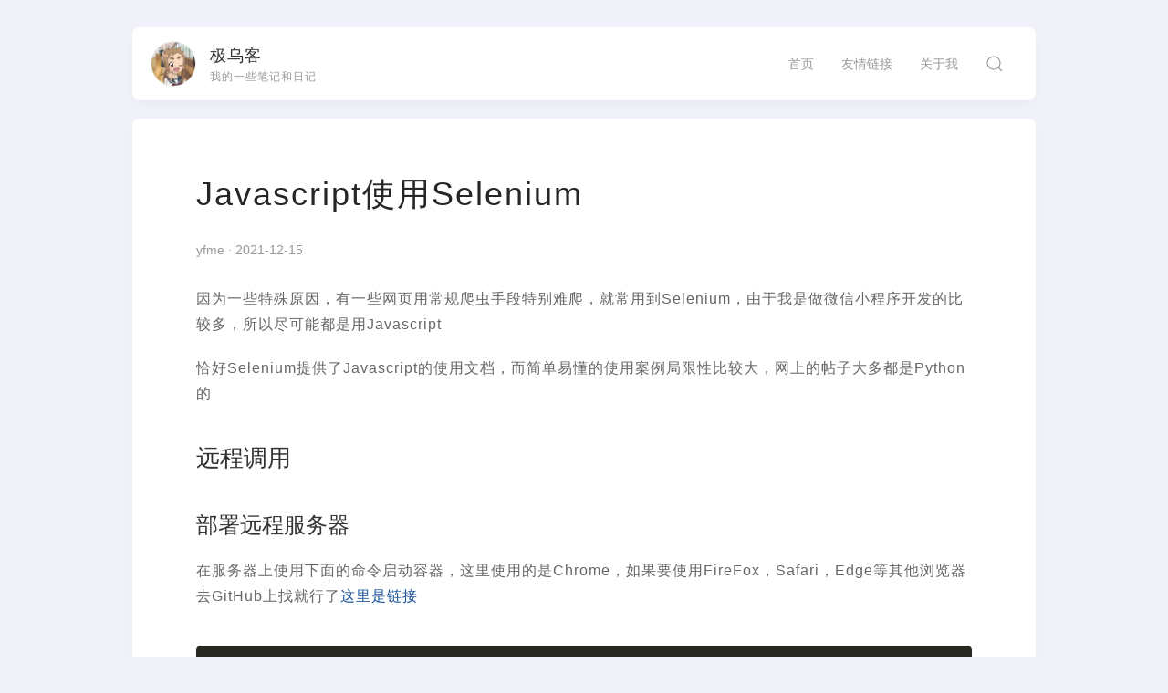

--- FILE ---
content_type: text/html; charset=UTF-8
request_url: https://www.zzux.net/post/268/
body_size: 9992
content:
<!DOCTYPE html>
<html>
  <head>
     
    <meta name='robots' content='max-image-preview:large' />
<meta charset="utf-8" />
<meta name="viewport" content="width=device-width, initial-scale=1, maximum-scale=1, user-scalable=no" />
<title>Javascript使用Selenium - 极乌客 - 我的一些笔记和日记</title>
<meta name="keywords" content="编程相关,Javascript,Selenium,爬虫,"/>
<meta name="description" content="
因为一些特殊原因，有一些网页用常规爬虫手段特别难爬，就常用到Selenium，由于我是做微信小程序开发的比较多，所以尽可能都是用Javascript



恰好Selenium提供了Javascript的使用文档，而简单易懂的使用案例局限[...]"/>
<style id='wp-img-auto-sizes-contain-inline-css' type='text/css'>
img:is([sizes=auto i],[sizes^="auto," i]){contain-intrinsic-size:3000px 1500px}
/*# sourceURL=wp-img-auto-sizes-contain-inline-css */
</style>
<style id='wp-block-library-inline-css' type='text/css'>
:root{--wp-block-synced-color:#7a00df;--wp-block-synced-color--rgb:122,0,223;--wp-bound-block-color:var(--wp-block-synced-color);--wp-editor-canvas-background:#ddd;--wp-admin-theme-color:#007cba;--wp-admin-theme-color--rgb:0,124,186;--wp-admin-theme-color-darker-10:#006ba1;--wp-admin-theme-color-darker-10--rgb:0,107,160.5;--wp-admin-theme-color-darker-20:#005a87;--wp-admin-theme-color-darker-20--rgb:0,90,135;--wp-admin-border-width-focus:2px}@media (min-resolution:192dpi){:root{--wp-admin-border-width-focus:1.5px}}.wp-element-button{cursor:pointer}:root .has-very-light-gray-background-color{background-color:#eee}:root .has-very-dark-gray-background-color{background-color:#313131}:root .has-very-light-gray-color{color:#eee}:root .has-very-dark-gray-color{color:#313131}:root .has-vivid-green-cyan-to-vivid-cyan-blue-gradient-background{background:linear-gradient(135deg,#00d084,#0693e3)}:root .has-purple-crush-gradient-background{background:linear-gradient(135deg,#34e2e4,#4721fb 50%,#ab1dfe)}:root .has-hazy-dawn-gradient-background{background:linear-gradient(135deg,#faaca8,#dad0ec)}:root .has-subdued-olive-gradient-background{background:linear-gradient(135deg,#fafae1,#67a671)}:root .has-atomic-cream-gradient-background{background:linear-gradient(135deg,#fdd79a,#004a59)}:root .has-nightshade-gradient-background{background:linear-gradient(135deg,#330968,#31cdcf)}:root .has-midnight-gradient-background{background:linear-gradient(135deg,#020381,#2874fc)}:root{--wp--preset--font-size--normal:16px;--wp--preset--font-size--huge:42px}.has-regular-font-size{font-size:1em}.has-larger-font-size{font-size:2.625em}.has-normal-font-size{font-size:var(--wp--preset--font-size--normal)}.has-huge-font-size{font-size:var(--wp--preset--font-size--huge)}.has-text-align-center{text-align:center}.has-text-align-left{text-align:left}.has-text-align-right{text-align:right}.has-fit-text{white-space:nowrap!important}#end-resizable-editor-section{display:none}.aligncenter{clear:both}.items-justified-left{justify-content:flex-start}.items-justified-center{justify-content:center}.items-justified-right{justify-content:flex-end}.items-justified-space-between{justify-content:space-between}.screen-reader-text{border:0;clip-path:inset(50%);height:1px;margin:-1px;overflow:hidden;padding:0;position:absolute;width:1px;word-wrap:normal!important}.screen-reader-text:focus{background-color:#ddd;clip-path:none;color:#444;display:block;font-size:1em;height:auto;left:5px;line-height:normal;padding:15px 23px 14px;text-decoration:none;top:5px;width:auto;z-index:100000}html :where(.has-border-color){border-style:solid}html :where([style*=border-top-color]){border-top-style:solid}html :where([style*=border-right-color]){border-right-style:solid}html :where([style*=border-bottom-color]){border-bottom-style:solid}html :where([style*=border-left-color]){border-left-style:solid}html :where([style*=border-width]){border-style:solid}html :where([style*=border-top-width]){border-top-style:solid}html :where([style*=border-right-width]){border-right-style:solid}html :where([style*=border-bottom-width]){border-bottom-style:solid}html :where([style*=border-left-width]){border-left-style:solid}html :where(img[class*=wp-image-]){height:auto;max-width:100%}:where(figure){margin:0 0 1em}html :where(.is-position-sticky){--wp-admin--admin-bar--position-offset:var(--wp-admin--admin-bar--height,0px)}@media screen and (max-width:600px){html :where(.is-position-sticky){--wp-admin--admin-bar--position-offset:0px}}

/*# sourceURL=wp-block-library-inline-css */
</style><style id='wp-block-heading-inline-css' type='text/css'>
h1:where(.wp-block-heading).has-background,h2:where(.wp-block-heading).has-background,h3:where(.wp-block-heading).has-background,h4:where(.wp-block-heading).has-background,h5:where(.wp-block-heading).has-background,h6:where(.wp-block-heading).has-background{padding:1.25em 2.375em}h1.has-text-align-left[style*=writing-mode]:where([style*=vertical-lr]),h1.has-text-align-right[style*=writing-mode]:where([style*=vertical-rl]),h2.has-text-align-left[style*=writing-mode]:where([style*=vertical-lr]),h2.has-text-align-right[style*=writing-mode]:where([style*=vertical-rl]),h3.has-text-align-left[style*=writing-mode]:where([style*=vertical-lr]),h3.has-text-align-right[style*=writing-mode]:where([style*=vertical-rl]),h4.has-text-align-left[style*=writing-mode]:where([style*=vertical-lr]),h4.has-text-align-right[style*=writing-mode]:where([style*=vertical-rl]),h5.has-text-align-left[style*=writing-mode]:where([style*=vertical-lr]),h5.has-text-align-right[style*=writing-mode]:where([style*=vertical-rl]),h6.has-text-align-left[style*=writing-mode]:where([style*=vertical-lr]),h6.has-text-align-right[style*=writing-mode]:where([style*=vertical-rl]){rotate:180deg}
/*# sourceURL=https://www.zzux.net/wp-includes/blocks/heading/style.min.css */
</style>
<style id='wp-block-code-inline-css' type='text/css'>
.wp-block-code{box-sizing:border-box}.wp-block-code code{
  /*!rtl:begin:ignore*/direction:ltr;display:block;font-family:inherit;overflow-wrap:break-word;text-align:initial;white-space:pre-wrap
  /*!rtl:end:ignore*/}
/*# sourceURL=https://www.zzux.net/wp-includes/blocks/code/style.min.css */
</style>
<style id='wp-block-paragraph-inline-css' type='text/css'>
.is-small-text{font-size:.875em}.is-regular-text{font-size:1em}.is-large-text{font-size:2.25em}.is-larger-text{font-size:3em}.has-drop-cap:not(:focus):first-letter{float:left;font-size:8.4em;font-style:normal;font-weight:100;line-height:.68;margin:.05em .1em 0 0;text-transform:uppercase}body.rtl .has-drop-cap:not(:focus):first-letter{float:none;margin-left:.1em}p.has-drop-cap.has-background{overflow:hidden}:root :where(p.has-background){padding:1.25em 2.375em}:where(p.has-text-color:not(.has-link-color)) a{color:inherit}p.has-text-align-left[style*="writing-mode:vertical-lr"],p.has-text-align-right[style*="writing-mode:vertical-rl"]{rotate:180deg}
/*# sourceURL=https://www.zzux.net/wp-includes/blocks/paragraph/style.min.css */
</style>
<style id='global-styles-inline-css' type='text/css'>
:root{--wp--preset--aspect-ratio--square: 1;--wp--preset--aspect-ratio--4-3: 4/3;--wp--preset--aspect-ratio--3-4: 3/4;--wp--preset--aspect-ratio--3-2: 3/2;--wp--preset--aspect-ratio--2-3: 2/3;--wp--preset--aspect-ratio--16-9: 16/9;--wp--preset--aspect-ratio--9-16: 9/16;--wp--preset--color--black: #000000;--wp--preset--color--cyan-bluish-gray: #abb8c3;--wp--preset--color--white: #ffffff;--wp--preset--color--pale-pink: #f78da7;--wp--preset--color--vivid-red: #cf2e2e;--wp--preset--color--luminous-vivid-orange: #ff6900;--wp--preset--color--luminous-vivid-amber: #fcb900;--wp--preset--color--light-green-cyan: #7bdcb5;--wp--preset--color--vivid-green-cyan: #00d084;--wp--preset--color--pale-cyan-blue: #8ed1fc;--wp--preset--color--vivid-cyan-blue: #0693e3;--wp--preset--color--vivid-purple: #9b51e0;--wp--preset--gradient--vivid-cyan-blue-to-vivid-purple: linear-gradient(135deg,rgb(6,147,227) 0%,rgb(155,81,224) 100%);--wp--preset--gradient--light-green-cyan-to-vivid-green-cyan: linear-gradient(135deg,rgb(122,220,180) 0%,rgb(0,208,130) 100%);--wp--preset--gradient--luminous-vivid-amber-to-luminous-vivid-orange: linear-gradient(135deg,rgb(252,185,0) 0%,rgb(255,105,0) 100%);--wp--preset--gradient--luminous-vivid-orange-to-vivid-red: linear-gradient(135deg,rgb(255,105,0) 0%,rgb(207,46,46) 100%);--wp--preset--gradient--very-light-gray-to-cyan-bluish-gray: linear-gradient(135deg,rgb(238,238,238) 0%,rgb(169,184,195) 100%);--wp--preset--gradient--cool-to-warm-spectrum: linear-gradient(135deg,rgb(74,234,220) 0%,rgb(151,120,209) 20%,rgb(207,42,186) 40%,rgb(238,44,130) 60%,rgb(251,105,98) 80%,rgb(254,248,76) 100%);--wp--preset--gradient--blush-light-purple: linear-gradient(135deg,rgb(255,206,236) 0%,rgb(152,150,240) 100%);--wp--preset--gradient--blush-bordeaux: linear-gradient(135deg,rgb(254,205,165) 0%,rgb(254,45,45) 50%,rgb(107,0,62) 100%);--wp--preset--gradient--luminous-dusk: linear-gradient(135deg,rgb(255,203,112) 0%,rgb(199,81,192) 50%,rgb(65,88,208) 100%);--wp--preset--gradient--pale-ocean: linear-gradient(135deg,rgb(255,245,203) 0%,rgb(182,227,212) 50%,rgb(51,167,181) 100%);--wp--preset--gradient--electric-grass: linear-gradient(135deg,rgb(202,248,128) 0%,rgb(113,206,126) 100%);--wp--preset--gradient--midnight: linear-gradient(135deg,rgb(2,3,129) 0%,rgb(40,116,252) 100%);--wp--preset--font-size--small: 13px;--wp--preset--font-size--medium: 20px;--wp--preset--font-size--large: 36px;--wp--preset--font-size--x-large: 42px;--wp--preset--spacing--20: 0.44rem;--wp--preset--spacing--30: 0.67rem;--wp--preset--spacing--40: 1rem;--wp--preset--spacing--50: 1.5rem;--wp--preset--spacing--60: 2.25rem;--wp--preset--spacing--70: 3.38rem;--wp--preset--spacing--80: 5.06rem;--wp--preset--shadow--natural: 6px 6px 9px rgba(0, 0, 0, 0.2);--wp--preset--shadow--deep: 12px 12px 50px rgba(0, 0, 0, 0.4);--wp--preset--shadow--sharp: 6px 6px 0px rgba(0, 0, 0, 0.2);--wp--preset--shadow--outlined: 6px 6px 0px -3px rgb(255, 255, 255), 6px 6px rgb(0, 0, 0);--wp--preset--shadow--crisp: 6px 6px 0px rgb(0, 0, 0);}:where(.is-layout-flex){gap: 0.5em;}:where(.is-layout-grid){gap: 0.5em;}body .is-layout-flex{display: flex;}.is-layout-flex{flex-wrap: wrap;align-items: center;}.is-layout-flex > :is(*, div){margin: 0;}body .is-layout-grid{display: grid;}.is-layout-grid > :is(*, div){margin: 0;}:where(.wp-block-columns.is-layout-flex){gap: 2em;}:where(.wp-block-columns.is-layout-grid){gap: 2em;}:where(.wp-block-post-template.is-layout-flex){gap: 1.25em;}:where(.wp-block-post-template.is-layout-grid){gap: 1.25em;}.has-black-color{color: var(--wp--preset--color--black) !important;}.has-cyan-bluish-gray-color{color: var(--wp--preset--color--cyan-bluish-gray) !important;}.has-white-color{color: var(--wp--preset--color--white) !important;}.has-pale-pink-color{color: var(--wp--preset--color--pale-pink) !important;}.has-vivid-red-color{color: var(--wp--preset--color--vivid-red) !important;}.has-luminous-vivid-orange-color{color: var(--wp--preset--color--luminous-vivid-orange) !important;}.has-luminous-vivid-amber-color{color: var(--wp--preset--color--luminous-vivid-amber) !important;}.has-light-green-cyan-color{color: var(--wp--preset--color--light-green-cyan) !important;}.has-vivid-green-cyan-color{color: var(--wp--preset--color--vivid-green-cyan) !important;}.has-pale-cyan-blue-color{color: var(--wp--preset--color--pale-cyan-blue) !important;}.has-vivid-cyan-blue-color{color: var(--wp--preset--color--vivid-cyan-blue) !important;}.has-vivid-purple-color{color: var(--wp--preset--color--vivid-purple) !important;}.has-black-background-color{background-color: var(--wp--preset--color--black) !important;}.has-cyan-bluish-gray-background-color{background-color: var(--wp--preset--color--cyan-bluish-gray) !important;}.has-white-background-color{background-color: var(--wp--preset--color--white) !important;}.has-pale-pink-background-color{background-color: var(--wp--preset--color--pale-pink) !important;}.has-vivid-red-background-color{background-color: var(--wp--preset--color--vivid-red) !important;}.has-luminous-vivid-orange-background-color{background-color: var(--wp--preset--color--luminous-vivid-orange) !important;}.has-luminous-vivid-amber-background-color{background-color: var(--wp--preset--color--luminous-vivid-amber) !important;}.has-light-green-cyan-background-color{background-color: var(--wp--preset--color--light-green-cyan) !important;}.has-vivid-green-cyan-background-color{background-color: var(--wp--preset--color--vivid-green-cyan) !important;}.has-pale-cyan-blue-background-color{background-color: var(--wp--preset--color--pale-cyan-blue) !important;}.has-vivid-cyan-blue-background-color{background-color: var(--wp--preset--color--vivid-cyan-blue) !important;}.has-vivid-purple-background-color{background-color: var(--wp--preset--color--vivid-purple) !important;}.has-black-border-color{border-color: var(--wp--preset--color--black) !important;}.has-cyan-bluish-gray-border-color{border-color: var(--wp--preset--color--cyan-bluish-gray) !important;}.has-white-border-color{border-color: var(--wp--preset--color--white) !important;}.has-pale-pink-border-color{border-color: var(--wp--preset--color--pale-pink) !important;}.has-vivid-red-border-color{border-color: var(--wp--preset--color--vivid-red) !important;}.has-luminous-vivid-orange-border-color{border-color: var(--wp--preset--color--luminous-vivid-orange) !important;}.has-luminous-vivid-amber-border-color{border-color: var(--wp--preset--color--luminous-vivid-amber) !important;}.has-light-green-cyan-border-color{border-color: var(--wp--preset--color--light-green-cyan) !important;}.has-vivid-green-cyan-border-color{border-color: var(--wp--preset--color--vivid-green-cyan) !important;}.has-pale-cyan-blue-border-color{border-color: var(--wp--preset--color--pale-cyan-blue) !important;}.has-vivid-cyan-blue-border-color{border-color: var(--wp--preset--color--vivid-cyan-blue) !important;}.has-vivid-purple-border-color{border-color: var(--wp--preset--color--vivid-purple) !important;}.has-vivid-cyan-blue-to-vivid-purple-gradient-background{background: var(--wp--preset--gradient--vivid-cyan-blue-to-vivid-purple) !important;}.has-light-green-cyan-to-vivid-green-cyan-gradient-background{background: var(--wp--preset--gradient--light-green-cyan-to-vivid-green-cyan) !important;}.has-luminous-vivid-amber-to-luminous-vivid-orange-gradient-background{background: var(--wp--preset--gradient--luminous-vivid-amber-to-luminous-vivid-orange) !important;}.has-luminous-vivid-orange-to-vivid-red-gradient-background{background: var(--wp--preset--gradient--luminous-vivid-orange-to-vivid-red) !important;}.has-very-light-gray-to-cyan-bluish-gray-gradient-background{background: var(--wp--preset--gradient--very-light-gray-to-cyan-bluish-gray) !important;}.has-cool-to-warm-spectrum-gradient-background{background: var(--wp--preset--gradient--cool-to-warm-spectrum) !important;}.has-blush-light-purple-gradient-background{background: var(--wp--preset--gradient--blush-light-purple) !important;}.has-blush-bordeaux-gradient-background{background: var(--wp--preset--gradient--blush-bordeaux) !important;}.has-luminous-dusk-gradient-background{background: var(--wp--preset--gradient--luminous-dusk) !important;}.has-pale-ocean-gradient-background{background: var(--wp--preset--gradient--pale-ocean) !important;}.has-electric-grass-gradient-background{background: var(--wp--preset--gradient--electric-grass) !important;}.has-midnight-gradient-background{background: var(--wp--preset--gradient--midnight) !important;}.has-small-font-size{font-size: var(--wp--preset--font-size--small) !important;}.has-medium-font-size{font-size: var(--wp--preset--font-size--medium) !important;}.has-large-font-size{font-size: var(--wp--preset--font-size--large) !important;}.has-x-large-font-size{font-size: var(--wp--preset--font-size--x-large) !important;}
/*# sourceURL=global-styles-inline-css */
</style>

<style id='classic-theme-styles-inline-css' type='text/css'>
/*! This file is auto-generated */
.wp-block-button__link{color:#fff;background-color:#32373c;border-radius:9999px;box-shadow:none;text-decoration:none;padding:calc(.667em + 2px) calc(1.333em + 2px);font-size:1.125em}.wp-block-file__button{background:#32373c;color:#fff;text-decoration:none}
/*# sourceURL=/wp-includes/css/classic-themes.min.css */
</style>
<link rel='stylesheet' id='highlight-monokai-sublime-css' href='https://www.zzux.net/wp-content/plugins/capsule-qzhai/extend/code_highlighting/assets/css/monokai-sublime.css?ver=1.2.2' type='text/css' media='all' />
<link rel='stylesheet' id='qzhai_app-css' href='https://www.zzux.net/wp-content/themes/cell-qzhai/dist/cell.css?ver=1.2.2' type='text/css' media='all' />
<link rel="canonical" href="https://www.zzux.net/post/268/" />
		<script type="text/javascript">
				(function(c,l,a,r,i,t,y){
					c[a]=c[a]||function(){(c[a].q=c[a].q||[]).push(arguments)};t=l.createElement(r);t.async=1;
					t.src="https://www.clarity.ms/tag/"+i+"?ref=wordpress";y=l.getElementsByTagName(r)[0];y.parentNode.insertBefore(t,y);
				})(window, document, "clarity", "script", "niuwvk4u39");
		</script>
				<style type="text/css" id="wp-custom-css">
			.post-list-title{
	text-shadow: 0.1em 0.1em 0.4em #bbb;
	transition: text-shadow 0.5s;
	font-weight: 800 !important;
	font-size: 20px !important;
	line-height: 28px !important;
}

.post-list-title:hover{
	text-shadow: 0.1em 0.1em 0.2em #bbb;
	transition: text-shadow 0.5s;
}

.qzhai-list .item .post-list-excerpt>p {
	color: #666;
	font-weight: 400 !important;
	font-size: 14px !important;
	line-height: 160% !important;
	letter-spacing: 0.04em !important;
}

.qzhai-list .item .post-list-excerpt>p {
	padding-top:2px;
	font-size:0.83rem;
	font-weight:200;
}


.post-list-time{
	font-weight:600;
}

/* .qzhai-widget div>ul>li{
	display:block;
	padding: 0px 6px;
	margin:6px;
	border: 1px solid #f6f6f6;
	border-radius:4px;
	box-shadow: 0px 0px 15px 3px rgba(85, 85, 85, 0.06);
} */

.qzhai-widget div>ul>li::before{
	content: "- ";
	padding-right: 4px;
}

.qzhai-widget div>ul>li a{
	text-decoration:none;
	color:#888;
	font-size:0.9rem;
	font-weight: normal;
	text-shadow: 0.1em 0.1em 0.2em #ddd;
}

.readmore{
	white-space:nowrap;
	text-shadow: 0.1em 0.1em 0.4em #bbb;
	color:#333;
	font-weight:600;
	margin-left:10px;
	font-size:1.125rem;
	transition: text-shadow 0.5s;
}

.readmore:hover{
	text-shadow: 0.1em 0.1em 0.2em #bbb;
	transition: text-shadow 0.5s;
}

/* 
.post-list-time::after{
	content:"";
	float:right;
	
} */		</style>
		 
        <script>var func_qzhai = [];</script>
  </head>
  <body>
    <div id="qzhai-curtain"></div>
        <header class="qzhai-header active " >
      <div uk-sticky="top:150; animation: uk-animation-slide-top;">
        <div class="uk-flex wp qzhai-header-flex" >
          <div class="author uk-flex uk-flex-between uk-card uk-card-default " >
            <div id="qzhai-nav-author" class="uk-grid-small uk-flex-middle" uk-grid>
              <div class="uk-width-auto">
                <a href="https://www.zzux.net/%e5%85%b3%e4%ba%8e%e6%88%91/">
                  <img
                    class="uk-border-circle "
                    src="https://cdn.zzux.net/wp-content/uploads/2020/03/headpic-1.jpg"
                    uk-img
                  />
                </a>
              </div>
                            <div class="uk-width-expand">
                <h3 class="uk-card-title uk-margin-remove-bottom">
                  <a href="https://www.zzux.net/">
                    极乌客                  </a>
                </h3>
                <p class="uk-text-meta uk-margin-remove-top">
                                    <span>我的一些笔记和日记</span>
                                  </p>
              </div>
                          </div>
            <div class="uk-width-auto qzhai-nav-box uk-navbar-container uk-navbar-transparent uk-visible@s" id="qzhai-nav-toggle" uk-navbar>
              <div class="uk-flex">
                
                <div class="menu-%e4%b8%bb%e8%8f%9c%e5%8d%95-container"><ul id="nav-top" class="qzhai-nav uk-navbar-nav"><li id="menu-item-37"><a href="https://www.zzux.net">首页</a></li>
<li id="menu-item-40"><a href="https://www.zzux.net/%e5%8f%8b%e6%83%85%e9%93%be%e6%8e%a5/">友情链接</a></li>
<li id="menu-item-36"><a href="https://www.zzux.net/%e5%85%b3%e4%ba%8e%e6%88%91/">关于我</a></li>
</ul></div>                
                <div class="qzhai-head-nav-so">
                  <a class="uk-navbar-toggle" uk-search-icon uk-toggle="target: .nav-overlay; animation: uk-animation-fade" href="#"></a>
                </div>
              </div>
            </div>
            <div class="uk-width-auto qzhai-icon-menu-box">
              <a href="javascript:;" class="qzhai-icon-menu" id="qzhai-icon-menu" >
                <div></div>
              </a>
            </div>

            <div id="qzhai-so" class="nav-overlay uk-navbar-left uk-flex-1" hidden>

                <div class="uk-navbar-item uk-width-expand">
                    <form
                      id="search-form"
                      method="get"
                      actions="https://www.zzux.net"
                      class="uk-search uk-search-navbar uk-width-1-1 qzhai_so"
                      >
                      <input
                        class="uk-search-input"
                        type="search"
                        name="s"
                        id="s"
                        placeholder="搜索"
                        value=""
                        autofocus
                      />
                    </form>
                </div>
        
                <a class="uk-navbar-toggle" uk-close uk-toggle="target: .nav-overlay; animation: uk-animation-fade" href="#"></a>
        
            </div>

          </div>
        </div>
      </div>
    </header>

    <div id="qzhai-main-menu-mobile" uk-offcanvas="flip: true; overlay: true;mode: slide">
      <div class="uk-offcanvas-bar uk-flex uk-flex-column uk-flex-center">
          <button class="uk-offcanvas-close" type="button" uk-close></button>
          <div class="menu-%e4%b8%bb%e8%8f%9c%e5%8d%95-container"><ul id="nav-top-mobile" class="uk-nav uk-nav-primary uk-nav-center uk-margin-auto-vertical"><li><a href="https://www.zzux.net">首页</a></li>
<li><a href="https://www.zzux.net/%e5%8f%8b%e6%83%85%e9%93%be%e6%8e%a5/">友情链接</a></li>
<li><a href="https://www.zzux.net/%e5%85%b3%e4%ba%8e%e6%88%91/">关于我</a></li>
</ul></div>          <ul class="uk-nav uk-nav-primary uk-nav-center ">
            <li >
              <a  uk-search-icon uk-toggle="target: .nav-overlay; animation: uk-animation-fade" href="#"></a>
            </li>
          </ul>
      </div>
    </div>

    <div id="qzhai_content">


<div class="wp">

    <div class="qzhai-content uk-card uk-card-default">
      <div class="uk-card-body uk-flex uk-flex-between uk-flex-column">
                                
        <article class="qzhai-article uk-article">
        
          <h1 class="uk-article-title">
            Javascript使用Selenium          </h1>

          <div class="uk-article-meta">
            <a href="https://www.zzux.net/post/author/yfme/" > yfme </a>
            <span> · </span>
            <time>2021-12-15</time>
          </div>

          
          <div class="qzhai-the-content">
            
<p>因为一些特殊原因，有一些网页用常规爬虫手段特别难爬，就常用到Selenium，由于我是做微信小程序开发的比较多，所以尽可能都是用Javascript</p>



<p>恰好Selenium提供了Javascript的使用文档，而简单易懂的使用案例局限性比较大，网上的帖子大多都是Python的</p>



<h2 class="wp-block-heading">远程调用</h2>



<h3 class="wp-block-heading">部署远程服务器</h3>



<p>在服务器上使用下面的命令启动容器，这里使用的是Chrome，如果要使用FireFox，Safari，Edge等其他浏览器去GitHub上找就行了<a href="https://github.com/SeleniumHQ/docker-selenium" data-type="URL" data-id="https://github.com/SeleniumHQ/docker-selenium" target="_blank" rel="noreferrer noopener">这里是链接</a></p>



<pre class="wp-block-code"><code>$ docker run -d -p 4444:4444 --shm-size=2g selenium/standalone-chrome</code></pre>



<h2 class="wp-block-heading">Javascript使用</h2>



<p>首先需要安装<code>selenium-webdriver</code>，使用<code>npm install selenium-webdriver</code>即可</p>



<pre class="wp-block-code"><code>const {
  Builder,
  Capabilities,
  By,
  until
} = require('selenium-webdriver');

const capabilities = Capabilities.chrome();

// ------
// 如果要忽略SSL问题加上这一行
// capabilities.setAcceptInsecureCerts(true);
// ------

const driver = new Builder()
    .usingServer("http://××.××.××.××:4444") // 服务器地址
    .withCapabilities(capabilities)
    .build();

await driver.get('目标网址');

// 等待指定元素加载完成 / 出现
await driver.wait(until.elementLocated(By.id('id')), 10000);

// 查找指定元素
const input = driver.findElement(By.className('input'));

// 往指定元素输入内容
await <meta charset="utf-8">input.sendKeys('text');

// 点击某个元素
driver.findElement(By.className('submit')).click();

// 获得指定名称的Cookie
await driver.manage().getCookie('Cookie');

// 关闭
await driver.quit();</code></pre>



<p>大概我用到的就是上面所写的，具体更加详细的文档<a rel="noreferrer noopener" href="https://www.selenium.dev/selenium/docs/api/javascript/index.html" data-type="URL" data-id="https://www.selenium.dev/selenium/docs/api/javascript/index.html" target="_blank">点这里</a>，上面只是列举一下常用的代码，这个文档翻着挺麻烦的，总结常用的会节省一些时间。</p>
          </div>

        </article>

                <div class="qzhai-hot-coffee uk-flex uk-flex-center qzhai-content-end">
          
                    <div class="uk-inline">
            <button class="uk-button uk-button-default qzhai-reward uk-flex uk-flex-center "> 
              <span class="qzf">&#xe61e;</span>
                          </button>

            <div class="qzhai-reward-dropdown" uk-dropdown="pos: top-justify; mode: click;boundary: .qzhai-hot-coffee; boundary-align: true">
              
              <div class="uk-flex uk-flex-middle  uk-flex-center">
                                
                                <img src="https://cdn.zzux.net/wp-content/uploads/IMG_540920200318-175858.jpg" uk-img>

                
                                <img src="https://cdn.zzux.net/wp-content/uploads/IMG_541020200318-175906.jpg" uk-img>

                
              </div>
            </div>
          </div>
          
          
          <div class="uk-inline">
            <button 
              class="uk-button uk-button-default qzhai-like uk-flex uk-flex-center  "
              data-id="268"
            >
              <span class="qzf"></span>
            </button>
          </div>

                  </div>
              </div>
    </div>

    <div class="uk-grid-medium " uk-grid>
    <div class="uk-width-3-4@s">
      
      
      <div class="uk-flex qzhai-extension-post">
                <div>
          <div class="qzhai-extension-post-prev uk-card uk-card-default uk-grid-collapse uk-height-1-1" uk-grid>
            <div class="qzhai-extension-post-img uk-card-media-left uk-width-1-3@s">
                <div
                  class="uk-width-1-1 uk-height-1-1 uk-background-cover"
                  data-src="https://cdn.zzux.net/wp-content/uploads/2021/12/image.png"
                  uk-img
                >
                </div>
            </div>
            <div class=" uk-width-2-3@s">
                <div class="uk-card-body uk-flex uk-flex-between uk-flex-column uk-height-1-1">
                  <h3>小程序长列表性能优化</h3>
                  <div>上一篇</div>
                </div>
            </div>
            <a href="https://www.zzux.net/post/265/" data-can-open="1"></a>
          </div>
        </div>

        
                <div>
          <div class="qzhai-extension-post-next uk-card uk-card-default uk-grid-collapse uk-height-1-1" uk-grid>
            <div class="qzhai-extension-post-img uk-flex-last uk-card-media-right  uk-width-1-3@s">
                <div
                  class="uk-width-1-1 uk-height-1-1 uk-background-cover"
                  data-src=""
                  uk-img
                >
                </div>
            </div>
            <div class=" uk-width-2-3@s">
                <div class="uk-card-body uk-flex uk-flex-between uk-flex-column uk-height-1-1">
                  <h3>小程序云开发数据库/Mongodb时间戳转时间</h3>
                  <div>下一篇</div>
                </div>
            </div>
            <a href="https://www.zzux.net/post/272/" data-can-open="1"></a>
          </div>
        </div>

        
      </div>
      
      
      
       
        

<h5 class="qzhai-title-h5">
  <span class="qzf"> &#xe623; </span> 评论
</h5>
<div id="qzhai_comment_form_box" class="uk-card uk-card-default">
  <div class="hd">
    <img alt='' src='https://gravatar.loli.net/avatar/?s=32&#038;d=retro&#038;r=g' srcset='https://gravatar.loli.net/avatar/?s=64&#038;d=retro&#038;r=g 2x' class='avatar avatar-32 photo avatar-default' height='32' width='32' loading='lazy' decoding='async'/>    <span>
              发表评论
            <button type="button" uk-close></button>
    </span>
    
    <i>说点什么</i>

  </div>

  <div class="bd">
        <form
      method="post"
      action="https://www.zzux.net/wp-comments-post.php"
      id="qzhai_comment_form"
      class="comment-form uk-grid-small uk-grid"
      uk-grid
    >
            <div class="uk-width-1-1">
        <textarea
          id="comment"
          class="uk-textarea uk-width-1-1"
          name="comment"
          rows="3"
        ></textarea>
      </div>
      <div class="uk-width-1-4@s">
        <div class="uk-inline uk-width-1-1">
          <span class="uk-form-icon qzf">&#xe87a;</span>
          <input
            id="author"
            class="uk-input uk-width-1-1"
            type="text"
            value=""
            placeholder="姓名"
            name="author"
          />
        </div>
      </div>
      <div class="uk-width-1-4@s">
        <div class="uk-inline uk-width-1-1">
          <span class="uk-form-icon qzf">&#xe61c;</span>
          <input
            id="email"
            class="uk-input uk-width-1-1"
            type="text"
            value=""
            placeholder="邮箱"
            name="email"
          />
        </div>
      </div>
      <div class="uk-width-1-4@s">
        <div class="uk-inline uk-width-1-1">
          <span class="uk-form-icon qzf">&#xe87b;</span>
          <input
            id="url"
            class="uk-input uk-width-1-1"
            type="text"
            value=""
            placeholder="网址"
            name="url"
          />
        </div>
      </div>
            <div class="uk-width-1-4@s">
        <button
          name="submit"
          class="uk-button uk-button-secondary uk-width-1-1"
          type="submit"
          id="submit"
        >
          评论
        </button>
      </div>
      <input type="hidden" id="qzhai-comment-nonce" name="qzhai-comment-nonce" value="2a8afd1cce" />      <input type='hidden' name='comment_post_ID' value='268' id='comment_post_ID' />
<input type='hidden' name='comment_parent' id='comment_parent' value='0' />
    </form>
      </div>
</div>



<div id="qzhai_comments" class="qzhai-comment ">
    <div class="qzhai-comment-list-box">
              
      <div class="qzhai-empty qzhai-empty-comments">
  <i class="qzf">&#xe635;</i>
  <span>还没有评论</span>
</div>
      <ul class="uk-comment-list" id="qzhai-comment-list">
      </ul>

          </div>
</div>


   
          </div>
    <div id="qzhai-sidebar" class="uk-width-1-4@s">
      <div class="qzhai-sidebar-box">

        <div class="qzhai-single-sidebar-box">

                    
          <div class="uk-card uk-card-default">
            <ul class="uk-iconnav qzhai-share uk-flex uk-flex-center">
  <!-- <li>
    <span> 分享:</span>
  </li> -->
   
        <li>
      <a href="//service.weibo.com/share/share.php?url=https%3A%2F%2Fwww.zzux.net%2Fpost%2F268%2F&type=button&language=zh_cn&title=%E3%80%90Javascript%E4%BD%BF%E7%94%A8Selenium%E3%80%91%0A%E5%9B%A0%E4%B8%BA%E4%B8%80%E4%BA%9B%E7%89%B9%E6%AE%8A%E5%8E%9F%E5%9B%A0%EF%BC%8C%E6%9C%89%E4%B8%80%E4%BA%9B%E7%BD%91%E9%A1%B5%E7%94%A8%E5%B8%B8%E8%A7%84%E7%88%AC%E8%99%AB%E6%89%8B%E6%AE%B5%E7%89%B9%E5%88%AB%E9%9A%BE%E7%88%AC%EF%BC%8C%E5%B0%B1%E5%B8%B8%E7%94%A8%E5%88%B0Selenium%EF%BC%8C%5B...%5D&searchPic=true" class="qzf share-weibo" target="_blank"></a>
    </li>
     
   
        <li>
      <a href="javascript:;" class="qzf share-weixin"></a>
      <div uk-drop="pos: top-center" class="qzhai-share-weixin">
        <div class="uk-card uk-card-small">
          <img src="https://www.zzux.net/wp-content/plugins/capsule-qzhai/extend/share/qrCode.php?data=https%3A%2F%2Fwww.zzux.net%2Fpost%2F268%2F" ul-img />
        </div>
      </div>
    </li>
     
   
        <li>
      <a href="https://connect.qq.com/widget/shareqq/index.html?url=https%3A%2F%2Fwww.zzux.net%2Fpost%2F268%2F&title=Javascript%E4%BD%BF%E7%94%A8Selenium&summary=%0A%E5%9B%A0%E4%B8%BA%E4%B8%80%E4%BA%9B%E7%89%B9%E6%AE%8A%E5%8E%9F%E5%9B%A0%EF%BC%8C%E6%9C%89%E4%B8%80%E4%BA%9B%E7%BD%91%E9%A1%B5%E7%94%A8%E5%B8%B8%E8%A7%84%E7%88%AC%E8%99%AB%E6%89%8B%E6%AE%B5%E7%89%B9%E5%88%AB%E9%9A%BE%E7%88%AC%EF%BC%8C%E5%B0%B1%E5%B8%B8%E7%94%A8%E5%88%B0Selenium%EF%BC%8C%5B...%5D" class="qzf share-qq" target="_blank"></a>
    </li>
     
  </ul>
          </div>
                    <div class="uk-card uk-card-default qzhai-single-sidebar-info" >

            <div class="uk-grid-collapse" uk-grid>
              <div uk-tooltip="浏览" class="uk-width-1-6 uk-flex uk-flex-center">
                <span class="qzf">&#xe6bb;</span>
              </div>
              <div class="uk-width-5-6">
                <span> 1405</span>
              </div>
            </div>

            
            <div class="uk-grid-collapse" uk-grid>
              <div uk-tooltip="喜欢" class="uk-width-1-6 uk-flex uk-flex-center">
                <span class="qzf">&#xe65b;</span>
              </div>
              <div class="uk-width-5-6">
                <span class="qzhai-like-num"> 1</span>
              </div>
            </div>
            
            <div class="uk-grid-collapse" uk-grid>
              <div  uk-tooltip="发布时间" class="uk-width-1-6 uk-flex uk-flex-center">
                <span class="qzf">&#xe663;</span>
              </div>
              <div class="uk-width-5-6">
                <time> 2021-12-15 </time>
              </div>
            </div>

            <div class="uk-grid-collapse categories" uk-grid>
              <div uk-tooltip="文章分类" class="uk-width-1-6 uk-flex uk-flex-center">
                <span class="qzf">&#xe617; </span>
              </div>
              <div class="uk-width-5-6">
                <ul class="uk-subnav">
                                      <li>
                        <a href="https://www.zzux.net/post/category/%e7%94%9f%e5%91%bd%e5%9c%a8%e4%ba%8e%e6%8a%98%e8%85%be/" >
                          <span class="uk-label" style="--hover-bg-color: #369df9;">
                            生命在于折腾                          </span>  
                        </a >
                    </li>
                                      <li>
                        <a href="https://www.zzux.net/post/category/program/" >
                          <span class="uk-label" style="--hover-bg-color: #ff0141;">
                            编程相关                          </span>  
                        </a >
                    </li>
                                  </ul>
              </div>
            </div>

                        <div class="uk-grid-collapse tags" uk-grid>
              <div  uk-tooltip="文章标签" class="uk-width-1-6 uk-flex uk-flex-center">
                <span class="qzf">&#xe666;</span>
              </div>
              <div class="uk-width-5-6">
                <ul class="uk-subnav">
                  <li><a href="https://www.zzux.net/post/tag/javascript/" rel="tag">Javascript</a></li><li><a href="https://www.zzux.net/post/tag/selenium/" rel="tag">Selenium</a></li><li><a href="https://www.zzux.net/post/tag/%e7%88%ac%e8%99%ab/" rel="tag">爬虫</a></li>                </ul>
              </div>
            </div>
            
          </div>

        </div>

        <div>
          <ul class='qzhai-sidebar'></ul>        </div>
      </div>
    </div>
  </div>
</div>
	</div>
	<footer class="qzhai-footer">
		<div class="wp">
			<hr class="uk-divider-small">
			<p class="uk-link-muted"> 
								<span class="copyright">
					© 2026 极乌客 版权所有
				</span>
												<a href="http://beian.miit.gov.cn" target="_blank" class="Record">
					粤ICP备18097099号				</a>
								<br><br><a style="margin-left:10px" target="_blank" href="http://www.beian.gov.cn/portal/registerSystemInfo?recordcode=44030702001548"><img style="margin-right:2px;" src="https://cdn.zzux.net/wp-content/uploads/2020/03/%E5%85%AC%E5%AE%89.png"/>粤公网安备 44030702001548号</a>
<div style="width: 0px;height: 0px;font-size: 0px;">
</div>
  				
			</p>	
			<div id="oolong"></div>	
		</div>
	</footer>

	<div id="qzhai-quick-window" class="uk-flex-top" uk-modal="bg-close: false;esc-close:false">
		<div class="uk-modal-dialog">
			<div id="qzhai-quick-window-content" class="uk-width-1-1">
				<div class="qzhai-quick-window-close-hd">
					<div class="wp uk-flex uk-flex-right">
						<a class="qzhai-quick-window-close uk-close-large" href="javascript:;" uk-close ></a>
					</div>
				</div>
				<div class="qzhai-qwc"> </div>
				<div class="wp loading">
					<div class="qzhai-content uk-card uk-card-default __null">
						<div class="uk-card-body">
							<div class="h1"></div> <span></span>
							<div class="img"></div>
							<div><p></p><p></p><p></p><p></p></div>
						</div>
					</div>
				</div>
				<div class="qzhai-quick-window-close-ft uk-flex uk-flex-center">
					<a class="qzhai-quick-window-close uk-close-large" href="javascript:;" uk-close ></a>
				</div>
			</div>
		</div>
	</div>

	<script>var qzhai = {"url":"https:\/\/www.zzux.net","ajaxUrl":"https:\/\/www.zzux.net\/wp-admin\/admin-ajax.php","_use_queue":[],"assets":"https:\/\/www.zzux.net\/wp-content\/themes\/cell-qzhai\/assets\/","is_mobile":false,"comment_nonce":"b2324abf23dacf31fa8502bc10b2a0db"};qzhai.ajaxIgnore = "";    func_qzhai.push(function($){
        $('.qzhai-content pre').each(function(i, e) {
            $(e).addClass('qzhai_highlight').append('<div class="qzhai_highlight_heade"><span></span><div>');
            hljs.highlightBlock(e);
        });
    });qzhai.headNavFoldIsClose = true;</script>
	<script type="speculationrules">
{"prefetch":[{"source":"document","where":{"and":[{"href_matches":"/*"},{"not":{"href_matches":["/wp-*.php","/wp-admin/*","/wp-content/uploads/*","/wp-content/*","/wp-content/plugins/*","/wp-content/themes/cell-qzhai/*","/*\\?(.+)"]}},{"not":{"selector_matches":"a[rel~=\"nofollow\"]"}},{"not":{"selector_matches":".no-prefetch, .no-prefetch a"}}]},"eagerness":"conservative"}]}
</script>
<script type="text/javascript" src="https://www.zzux.net/wp-content/plugins/capsule-qzhai/extend/code_highlighting/assets/highlight.pack.js?ver=1.2.2" id="highlight-js"></script>
<script type="text/javascript" src="https://www.zzux.net/wp-includes/js/jquery/jquery.min.js?ver=3.7.1" id="jquery-core-js"></script>
<script type="text/javascript" src="https://www.zzux.net/wp-includes/js/jquery/jquery-migrate.min.js?ver=3.4.1" id="jquery-migrate-js"></script>
<script type="text/javascript" src="https://www.zzux.net/wp-content/themes/cell-qzhai/dist/cell.js?ver=1.2.2" id="qzhai_app-js"></script>
		</body>
</html>


--- FILE ---
content_type: text/css
request_url: https://www.zzux.net/wp-content/plugins/capsule-qzhai/extend/code_highlighting/assets/css/monokai-sublime.css?ver=1.2.2
body_size: 93
content:
/*

Monokai Sublime style. Derived from Monokai by noformnocontent http://nn.mit-license.org/

*/

.hljs {
  display: block;
  overflow-x: auto;
  padding: 0.5em;
  background: #23241f;
}

.hljs,
.hljs-tag,
.hljs-subst {
  color: #f8f8f2;
}

.hljs-strong,
.hljs-emphasis {
  color: #a8a8a2;
}

.hljs-bullet,
.hljs-quote,
.hljs-number,
.hljs-regexp,
.hljs-literal,
.hljs-link {
  color: #ae81ff;
}

.hljs-code,
.hljs-title,
.hljs-section,
.hljs-selector-class {
  color: #a6e22e;
}

.hljs-strong {
  font-weight: bold;
}

.hljs-emphasis {
  font-style: italic;
}

.hljs-keyword,
.hljs-selector-tag,
.hljs-name,
.hljs-attr {
  color: #f92672;
}

.hljs-symbol,
.hljs-attribute {
  color: #66d9ef;
}

.hljs-params,
.hljs-class .hljs-title {
  color: #f8f8f2;
}

.hljs-string,
.hljs-type,
.hljs-built_in,
.hljs-builtin-name,
.hljs-selector-id,
.hljs-selector-attr,
.hljs-selector-pseudo,
.hljs-addition,
.hljs-variable,
.hljs-template-variable {
  color: #e6db74;
}

.hljs-comment,
.hljs-deletion,
.hljs-meta {
  color: #75715e;
}


--- FILE ---
content_type: text/javascript
request_url: https://www.zzux.net/wp-content/themes/cell-qzhai/dist/cell.js?ver=1.2.2
body_size: 47214
content:
!function(t){var e={};function n(i){if(e[i])return e[i].exports;var r=e[i]={i:i,l:!1,exports:{}};return t[i].call(r.exports,r,r.exports,n),r.l=!0,r.exports}n.m=t,n.c=e,n.d=function(t,e,i){n.o(t,e)||Object.defineProperty(t,e,{enumerable:!0,get:i})},n.r=function(t){"undefined"!=typeof Symbol&&Symbol.toStringTag&&Object.defineProperty(t,Symbol.toStringTag,{value:"Module"}),Object.defineProperty(t,"__esModule",{value:!0})},n.t=function(t,e){if(1&e&&(t=n(t)),8&e)return t;if(4&e&&"object"==typeof t&&t&&t.__esModule)return t;var i=Object.create(null);if(n.r(i),Object.defineProperty(i,"default",{enumerable:!0,value:t}),2&e&&"string"!=typeof t)for(var r in t)n.d(i,r,function(e){return t[e]}.bind(null,r));return i},n.n=function(t){var e=t&&t.__esModule?function(){return t.default}:function(){return t};return n.d(e,"a",e),e},n.o=function(t,e){return Object.prototype.hasOwnProperty.call(t,e)},n.p="",n(n.s=1)}([function(t,e,n){
/*! UIkit 3.11.1 | https://www.getuikit.com | (c) 2014 - 2022 YOOtheme | MIT License */
t.exports=function(){"use strict";var t=Object.prototype,e=t.hasOwnProperty;function n(t,n){return e.call(t,n)}var i=/\B([A-Z])/g,r=rt((function(t){return t.replace(i,"-$1").toLowerCase()})),o=/-(\w)/g,s=rt((function(t){return t.replace(o,u)})),a=rt((function(t){return t.length?u(null,t.charAt(0))+t.slice(1):""}));function u(t,e){return e?e.toUpperCase():""}var c=String.prototype,h=c.startsWith||function(t){return 0===this.lastIndexOf(t,0)};function l(t,e){return h.call(t,e)}var d=c.endsWith||function(t){return this.substr(-t.length)===t};function f(t,e){return d.call(t,e)}var p=Array.prototype,m=function(t,e){return!!~this.indexOf(t,e)},v=c.includes||m,g=p.includes||m;function w(t,e){return t&&(P(t)?v:g).call(t,e)}var b=p.findIndex||function(t){for(var e=arguments,n=0;n<this.length;n++)if(t.call(e[1],this[n],n,this))return n;return-1};function x(t,e){return b.call(t,e)}var y=Array.isArray;function k(t){return"function"==typeof t}function $(t){return null!==t&&"object"==typeof t}var _=t.toString;function S(t){return"[object Object]"===_.call(t)}function I(t){return $(t)&&t===t.window}function C(t){return 9===z(t)}function E(t){return z(t)>=1}function T(t){return 1===z(t)}function z(t){return!I(t)&&$(t)&&t.nodeType}function O(t){return"boolean"==typeof t}function P(t){return"string"==typeof t}function A(t){return"number"==typeof t}function M(t){return A(t)||P(t)&&!isNaN(t-parseFloat(t))}function q(t){return!(y(t)?t.length:$(t)&&Object.keys(t).length)}function N(t){return void 0===t}function D(t){return O(t)?t:"true"===t||"1"===t||""===t||"false"!==t&&"0"!==t&&t}function B(t){var e=Number(t);return!isNaN(e)&&e}function H(t){return parseFloat(t)||0}var j=Array.from||function(t){return p.slice.call(t)};function L(t){return W(t)[0]}function W(t){return t&&(E(t)?[t]:j(t).filter(E))||[]}function F(t){return I(t)?t:(t=L(t))?(C(t)?t:t.ownerDocument).defaultView:window}function V(t){return t?f(t,"ms")?H(t):1e3*H(t):0}function R(t,e){return t===e||$(t)&&$(e)&&Object.keys(t).length===Object.keys(e).length&&X(t,(function(t,n){return t===e[n]}))}function U(t,e,n){return t.replace(new RegExp(e+"|"+n,"g"),(function(t){return t===e?n:e}))}var Y=Object.assign||function(t){for(var e=[],i=arguments.length-1;i-- >0;)e[i]=arguments[i+1];t=Object(t);for(var r=0;r<e.length;r++){var o=e[r];if(null!==o)for(var s in o)n(o,s)&&(t[s]=o[s])}return t};function G(t){return t[t.length-1]}function X(t,e){for(var n in t)if(!1===e(t[n],n))return!1;return!0}function K(t,e){return t.slice().sort((function(t,n){var i=t[e];void 0===i&&(i=0);var r=n[e];return void 0===r&&(r=0),i>r?1:r>i?-1:0}))}function Q(t,e){var n=new Set;return t.filter((function(t){var i=t[e];return!n.has(i)&&(n.add(i)||!0)}))}function J(t,e,n){return void 0===e&&(e=0),void 0===n&&(n=1),Math.min(Math.max(B(t)||0,e),n)}function Z(){}function tt(){for(var t=[],e=arguments.length;e--;)t[e]=arguments[e];return[["bottom","top"],["right","left"]].every((function(e){var n=e[0],i=e[1];return Math.min.apply(Math,t.map((function(t){return t[n]})))-Math.max.apply(Math,t.map((function(t){return t[i]})))>0}))}function et(t,e){return t.x<=e.right&&t.x>=e.left&&t.y<=e.bottom&&t.y>=e.top}var nt={ratio:function(t,e,n){var i,r="width"===e?"height":"width";return(i={})[r]=t[e]?Math.round(n*t[r]/t[e]):t[r],i[e]=n,i},contain:function(t,e){var n=this;return X(t=Y({},t),(function(i,r){return t=t[r]>e[r]?n.ratio(t,r,e[r]):t})),t},cover:function(t,e){var n=this;return X(t=this.contain(t,e),(function(i,r){return t=t[r]<e[r]?n.ratio(t,r,e[r]):t})),t}};function it(t,e,n,i){void 0===n&&(n=0),void 0===i&&(i=!1);var r=(e=W(e)).length;return r?(t=M(t)?B(t):"next"===t?n+1:"previous"===t?n-1:e.indexOf(L(t)),i?J(t,0,r-1):(t%=r)<0?t+r:t):-1}function rt(t){var e=Object.create(null);return function(n){return e[n]||(e[n]=t(n))}}function ot(t,e,n){if($(e))for(var i in e)ot(t,i,e[i]);else{if(N(n))return(t=L(t))&&t.getAttribute(e);W(t).forEach((function(t){k(n)&&(n=n.call(t,ot(t,e))),null===n?at(t,e):t.setAttribute(e,n)}))}}function st(t,e){return W(t).some((function(t){return t.hasAttribute(e)}))}function at(t,e){t=W(t),e.split(" ").forEach((function(e){return t.forEach((function(t){return t.hasAttribute(e)&&t.removeAttribute(e)}))}))}function ut(t,e){for(var n=0,i=[e,"data-"+e];n<i.length;n++)if(st(t,i[n]))return ot(t,i[n])}var ct="undefined"!=typeof window,ht=ct&&/msie|trident/i.test(window.navigator.userAgent),lt=ct&&"rtl"===ot(document.documentElement,"dir"),dt=ct&&"ontouchstart"in window,ft=ct&&window.PointerEvent,pt=ct&&(dt||window.DocumentTouch&&document instanceof DocumentTouch||navigator.maxTouchPoints),mt=ft?"pointerdown":dt?"touchstart":"mousedown",vt=ft?"pointermove":dt?"touchmove":"mousemove",gt=ft?"pointerup":dt?"touchend":"mouseup",wt=ft?"pointerenter":dt?"":"mouseenter",bt=ft?"pointerleave":dt?"":"mouseleave",xt=ft?"pointercancel":"touchcancel",yt={area:!0,base:!0,br:!0,col:!0,embed:!0,hr:!0,img:!0,input:!0,keygen:!0,link:!0,menuitem:!0,meta:!0,param:!0,source:!0,track:!0,wbr:!0};function kt(t){return W(t).some((function(t){return yt[t.tagName.toLowerCase()]}))}function $t(t){return W(t).some((function(t){return t.offsetWidth||t.offsetHeight||t.getClientRects().length}))}var _t="input,select,textarea,button";function St(t){return W(t).some((function(t){return Pt(t,_t)}))}var It=_t+",a[href],[tabindex]";function Ct(t){return Pt(t,It)}function Et(t){return(t=L(t))&&T(t.parentNode)&&t.parentNode}function Tt(t,e){return W(t).filter((function(t){return Pt(t,e)}))}var zt=ct?Element.prototype:{},Ot=zt.matches||zt.webkitMatchesSelector||zt.msMatchesSelector||Z;function Pt(t,e){return W(t).some((function(t){return Ot.call(t,e)}))}var At=zt.closest||function(t){var e=this;do{if(Pt(e,t))return e}while(e=Et(e))};function Mt(t,e){return l(e,">")&&(e=e.slice(1)),T(t)?At.call(t,e):W(t).map((function(t){return Mt(t,e)})).filter(Boolean)}function qt(t,e){return P(e)?Pt(t,e)||!!Mt(t,e):t===e||(C(e)?e.documentElement:L(e)).contains(L(t))}function Nt(t,e){for(var n=[];t=Et(t);)e&&!Pt(t,e)||n.push(t);return n}function Dt(t,e){var n=(t=L(t))?W(t.children):[];return e?Tt(n,e):n}function Bt(t,e){return e?W(t).indexOf(L(e)):Dt(Et(t)).indexOf(t)}function Ht(t,e){return Wt(t,Lt(t,e))}function jt(t,e){return Ft(t,Lt(t,e))}function Lt(t,e){return void 0===e&&(e=document),P(t)&&Yt(t)||C(e)?e:e.ownerDocument}function Wt(t,e){return L(Vt(t,e,"querySelector"))}function Ft(t,e){return W(Vt(t,e,"querySelectorAll"))}function Vt(t,e,n){if(void 0===e&&(e=document),!t||!P(t))return t;t=t.replace(Ut,"$1 *"),Yt(t)&&(t=Xt(t).map((function(t){var n=e;if("!"===t[0]){var i=t.substr(1).trim().split(" ");n=Mt(Et(e),i[0]),t=i.slice(1).join(" ").trim()}if("-"===t[0]){var r=t.substr(1).trim().split(" "),o=(n||e).previousElementSibling;n=Pt(o,t.substr(1))?o:null,t=r.slice(1).join(" ")}return n?function(t){var e=[];for(;t.parentNode;){var n=ot(t,"id");if(n){e.unshift("#"+Qt(n));break}var i=t.tagName;"HTML"!==i&&(i+=":nth-child("+(Bt(t)+1)+")"),e.unshift(i),t=t.parentNode}return e.join(" > ")}(n)+" "+t:null})).filter(Boolean).join(","),e=document);try{return e[n](t)}catch(t){return null}}var Rt=/(^|[^\\],)\s*[!>+~-]/,Ut=/([!>+~-])(?=\s+[!>+~-]|\s*$)/g,Yt=rt((function(t){return t.match(Rt)})),Gt=/.*?[^\\](?:,|$)/g,Xt=rt((function(t){return t.match(Gt).map((function(t){return t.replace(/,$/,"").trim()}))}));var Kt=ct&&window.CSS&&CSS.escape||function(t){return t.replace(/([^\x7f-\uFFFF\w-])/g,(function(t){return"\\"+t}))};function Qt(t){return P(t)?Kt.call(null,t):""}function Jt(){for(var t=[],e=arguments.length;e--;)t[e]=arguments[e];var n=ie(t),i=n[0],r=n[1],o=n[2],s=n[3],a=n[4];return i=he(i),s.length>1&&(s=oe(s)),a&&a.self&&(s=se(s)),o&&(s=re(o,s)),a=ae(a),r.split(" ").forEach((function(t){return i.forEach((function(e){return e.addEventListener(t,s,a)}))})),function(){return Zt(i,r,s,a)}}function Zt(t,e,n,i){void 0===i&&(i=!1),i=ae(i),t=he(t),e.split(" ").forEach((function(e){return t.forEach((function(t){return t.removeEventListener(e,n,i)}))}))}function te(){for(var t=[],e=arguments.length;e--;)t[e]=arguments[e];var n=ie(t),i=n[0],r=n[1],o=n[2],s=n[3],a=n[4],u=n[5],c=Jt(i,r,o,(function(t){var e=!u||u(t);e&&(c(),s(t,e))}),a);return c}function ee(t,e,n){return he(t).reduce((function(t,i){return t&&i.dispatchEvent(ne(e,!0,!0,n))}),!0)}function ne(t,e,n,i){if(void 0===e&&(e=!0),void 0===n&&(n=!1),P(t)){var r=document.createEvent("CustomEvent");r.initCustomEvent(t,e,n,i),t=r}return t}function ie(t){return k(t[2])&&t.splice(2,0,!1),t}function re(t,e){var n=this;return function(i){var r=">"===t[0]?Ft(t,i.currentTarget).reverse().filter((function(t){return qt(i.target,t)}))[0]:Mt(i.target,t);r&&(i.current=r,e.call(n,i))}}function oe(t){return function(e){return y(e.detail)?t.apply(void 0,[e].concat(e.detail)):t(e)}}function se(t){return function(e){if(e.target===e.currentTarget||e.target===e.current)return t.call(null,e)}}function ae(t){return t&&ht&&!O(t)?!!t.capture:t}function ue(t){return t&&"addEventListener"in t}function ce(t){return ue(t)?t:L(t)}function he(t){return y(t)?t.map(ce).filter(Boolean):P(t)?Ft(t):ue(t)?[t]:W(t)}function le(t){return"touch"===t.pointerType||!!t.touches}function de(t){var e=t.touches,n=t.changedTouches,i=e&&e[0]||n&&n[0]||t;return{x:i.clientX,y:i.clientY}}var fe=ct&&window.Promise||ve,pe=function(){var t=this;this.promise=new fe((function(e,n){t.reject=n,t.resolve=e}))},me=ct&&window.setImmediate||setTimeout;function ve(t){this.state=2,this.value=void 0,this.deferred=[];var e=this;try{t((function(t){e.resolve(t)}),(function(t){e.reject(t)}))}catch(t){e.reject(t)}}ve.reject=function(t){return new ve((function(e,n){n(t)}))},ve.resolve=function(t){return new ve((function(e,n){e(t)}))},ve.all=function(t){return new ve((function(e,n){var i=[],r=0;function o(n){return function(o){i[n]=o,(r+=1)===t.length&&e(i)}}0===t.length&&e(i);for(var s=0;s<t.length;s+=1)ve.resolve(t[s]).then(o(s),n)}))},ve.race=function(t){return new ve((function(e,n){for(var i=0;i<t.length;i+=1)ve.resolve(t[i]).then(e,n)}))};var ge=ve.prototype;function we(t,e){var n=Y({data:null,method:"GET",headers:{},xhr:new XMLHttpRequest,beforeSend:Z,responseType:""},e);return fe.resolve().then((function(){return n.beforeSend(n)})).then((function(){return function(t,e){return new fe((function(n,i){var r=e.xhr;for(var o in e)if(o in r)try{r[o]=e[o]}catch(n){}for(var s in r.open(e.method.toUpperCase(),t),e.headers)r.setRequestHeader(s,e.headers[s]);Jt(r,"load",(function(){0===r.status||r.status>=200&&r.status<300||304===r.status?("json"===e.responseType&&P(r.response)&&(r=Y(function(t){var e={};for(var n in t)e[n]=t[n];return e}(r),{response:JSON.parse(r.response)})),n(r)):i(Y(Error(r.statusText),{xhr:r,status:r.status}))})),Jt(r,"error",(function(){return i(Y(Error("Network Error"),{xhr:r}))})),Jt(r,"timeout",(function(){return i(Y(Error("Network Timeout"),{xhr:r}))})),r.send(e.data)}))}(t,n)}))}function be(t,e,n){return new fe((function(i,r){var o=new Image;o.onerror=function(t){return r(t)},o.onload=function(){return i(o)},n&&(o.sizes=n),e&&(o.srcset=e),o.src=t}))}function xe(t){return(t=Me(t)).innerHTML="",t}function ye(t,e){return t=Me(t),N(e)?t.innerHTML:ke(t.hasChildNodes()?xe(t):t,e)}function ke(t,e){return t=Me(t),Se(e,(function(e){return t.appendChild(e)}))}function $e(t,e){return t=Me(t),Se(e,(function(e){return t.parentNode.insertBefore(e,t)}))}function _e(t,e){return t=Me(t),Se(e,(function(e){return t.nextSibling?$e(t.nextSibling,e):ke(t.parentNode,e)}))}function Se(t,e){return(t=P(t)?Pe(t):t)?"length"in t?W(t).map(e):e(t):null}function Ie(t){W(t).forEach((function(t){return t.parentNode&&t.parentNode.removeChild(t)}))}function Ce(t,e){for(e=L($e(t,e));e.firstChild;)e=e.firstChild;return ke(e,t),e}function Ee(t,e){return W(W(t).map((function(t){return t.hasChildNodes?Ce(W(t.childNodes),e):ke(t,e)})))}function Te(t){W(t).map(Et).filter((function(t,e,n){return n.indexOf(t)===e})).forEach((function(t){$e(t,t.childNodes),Ie(t)}))}ge.resolve=function t(e){var n=this;if(2===n.state){if(e===n)throw new TypeError("Promise settled with itself.");var i=!1;try{var r=e&&e.then;if(null!==e&&$(e)&&k(r))return void r.call(e,(function(t){i||n.resolve(t),i=!0}),(function(t){i||n.reject(t),i=!0}))}catch(t){return void(i||n.reject(t))}n.state=0,n.value=e,n.notify()}},ge.reject=function(t){var e=this;if(2===e.state){if(t===e)throw new TypeError("Promise settled with itself.");e.state=1,e.value=t,e.notify()}},ge.notify=function(){var t=this;me((function(){if(2!==t.state)for(;t.deferred.length;){var e=t.deferred.shift(),n=e[0],i=e[1],r=e[2],o=e[3];try{0===t.state?k(n)?r(n.call(void 0,t.value)):r(t.value):1===t.state&&(k(i)?r(i.call(void 0,t.value)):o(t.value))}catch(e){o(e)}}}))},ge.then=function(t,e){var n=this;return new ve((function(i,r){n.deferred.push([t,e,i,r]),n.notify()}))},ge.catch=function(t){return this.then(void 0,t)};var ze=/^\s*<(\w+|!)[^>]*>/,Oe=/^<(\w+)\s*\/?>(?:<\/\1>)?$/;function Pe(t){var e=Oe.exec(t);if(e)return document.createElement(e[1]);var n=document.createElement("div");return ze.test(t)?n.insertAdjacentHTML("beforeend",t.trim()):n.textContent=t,n.childNodes.length>1?W(n.childNodes):n.firstChild}function Ae(t,e){if(T(t))for(e(t),t=t.firstElementChild;t;){var n=t.nextElementSibling;Ae(t,e),t=n}}function Me(t,e){return Ne(t)?L(Pe(t)):Wt(t,e)}function qe(t,e){return Ne(t)?W(Pe(t)):Ft(t,e)}function Ne(t){return P(t)&&("<"===t[0]||t.match(/^\s*</))}function De(t){for(var e=[],n=arguments.length-1;n-- >0;)e[n]=arguments[n+1];Fe(t,e,"add")}function Be(t){for(var e=[],n=arguments.length-1;n-- >0;)e[n]=arguments[n+1];Fe(t,e,"remove")}function He(t,e){ot(t,"class",(function(t){return(t||"").replace(new RegExp("\\b"+e+"\\b","g"),"")}))}function je(t){for(var e=[],n=arguments.length-1;n-- >0;)e[n]=arguments[n+1];e[0]&&Be(t,e[0]),e[1]&&De(t,e[1])}function Le(t,e){e=Ve(e)[0];for(var n=W(t),i=0;i<n.length;i++)if(e&&n[i].classList.contains(e))return!0;return!1}function We(t,e,n){e=Ve(e);for(var i=W(t),r=0;r<i.length;r++)for(var o=i[r].classList,s=0;s<e.length;s++)N(n)?o.toggle(e[s]):Re.Force?o.toggle(e[s],!!n):o[n?"add":"remove"](e[s])}function Fe(t,e,n){var i;e=e.reduce((function(t,e){return t.concat(Ve(e))}),[]);for(var r=W(t),o=function(t){Re.Multiple?(i=r[t].classList)[n].apply(i,e):e.forEach((function(e){return r[t].classList[n](e)}))},s=0;s<r.length;s++)o(s)}function Ve(t){return String(t).split(/\s|,/).filter(Boolean)}var Re={get Multiple(){return this.get("Multiple")},get Force(){return this.get("Force")},get:function(t){var e=document.createElement("_").classList;return e.add("a","b"),e.toggle("c",!1),(Re={Multiple:e.contains("b"),Force:!e.contains("c")})[t]}},Ue={"animation-iteration-count":!0,"column-count":!0,"fill-opacity":!0,"flex-grow":!0,"flex-shrink":!0,"font-weight":!0,"line-height":!0,opacity:!0,order:!0,orphans:!0,"stroke-dasharray":!0,"stroke-dashoffset":!0,widows:!0,"z-index":!0,zoom:!0};function Ye(t,e,n,i){return void 0===i&&(i=""),W(t).map((function(t){if(P(e)){if(e=Ze(e),N(n))return Xe(t,e);n||A(n)?t.style.setProperty(e,M(n)&&!Ue[e]?n+"px":n,i):t.style.removeProperty(e)}else{if(y(e)){var r=Ge(t);return e.reduce((function(t,e){return t[e]=r[Ze(e)],t}),{})}$(e)&&(i=n,X(e,(function(e,n){return Ye(t,n,e,i)})))}return t}))[0]}function Ge(t,e){return F(t).getComputedStyle(t,e)}function Xe(t,e,n){return Ge(t,n)[e]}var Ke=rt((function(t){var e=ke(document.documentElement,Pe("<div>"));De(e,"uk-"+t);var n=Xe(e,"content",":before");return Ie(e),n})),Qe=/^\s*(["'])?(.*?)\1\s*$/;function Je(t){return(ht?Ke(t):Ge(document.documentElement).getPropertyValue("--uk-"+t)).replace(Qe,"$2")}var Ze=rt((function(t){return function(t){t=r(t);var e=document.documentElement.style;if(t in e)return t;var n,i=tn.length;for(;i--;)if((n="-"+tn[i]+"-"+t)in e)return n}(t)})),tn=["webkit","moz","ms"];function en(t,e,n,i){return void 0===n&&(n=400),void 0===i&&(i="linear"),fe.all(W(t).map((function(t){return new fe((function(r,o){for(var s in e){var a=Ye(t,s);""===a&&Ye(t,s,a)}var u=setTimeout((function(){return ee(t,"transitionend")}),n);te(t,"transitionend transitioncanceled",(function(e){var n=e.type;clearTimeout(u),Be(t,"uk-transition"),Ye(t,{transitionProperty:"",transitionDuration:"",transitionTimingFunction:""}),"transitioncanceled"===n?o():r(t)}),{self:!0}),De(t,"uk-transition"),Ye(t,Y({transitionProperty:Object.keys(e).map(Ze).join(","),transitionDuration:n+"ms",transitionTimingFunction:i},e))}))})))}var nn={start:en,stop:function(t){return ee(t,"transitionend"),fe.resolve()},cancel:function(t){ee(t,"transitioncanceled")},inProgress:function(t){return Le(t,"uk-transition")}},rn="uk-animation-";function on(t,e,n,i,r){return void 0===n&&(n=200),fe.all(W(t).map((function(t){return new fe((function(o,s){ee(t,"animationcanceled");var a=setTimeout((function(){return ee(t,"animationend")}),n);te(t,"animationend animationcanceled",(function(e){var n=e.type;clearTimeout(a),"animationcanceled"===n?s():o(t),Ye(t,"animationDuration",""),He(t,rn+"\\S*")}),{self:!0}),Ye(t,"animationDuration",n+"ms"),De(t,e,rn+(r?"leave":"enter")),l(e,rn)&&(i&&De(t,"uk-transform-origin-"+i),r&&De(t,rn+"reverse"))}))})))}var sn=new RegExp(rn+"(enter|leave)"),an={in:on,out:function(t,e,n,i){return on(t,e,n,i,!0)},inProgress:function(t){return sn.test(ot(t,"class"))},cancel:function(t){ee(t,"animationcanceled")}},un={width:["left","right"],height:["top","bottom"]};function cn(t){var e=T(t)?L(t).getBoundingClientRect():{height:fn(t),width:pn(t),top:0,left:0};return{height:e.height,width:e.width,top:e.top,left:e.left,bottom:e.top+e.height,right:e.left+e.width}}function hn(t,e){var n=cn(t);if(t){var i=F(t),r={height:i.pageYOffset,width:i.pageXOffset};for(var o in un)for(var s in un[o])n[un[o][s]]+=r[o]}if(!e)return n;var a=Ye(t,"position");X(Ye(t,["left","top"]),(function(i,r){return Ye(t,r,e[r]-n[r]+H("absolute"===a&&"auto"===i?ln(t)[r]:i))}))}function ln(t){for(var e=hn(t),n=e.top,i=e.left,r=L(t),o=r.ownerDocument,s=o.body,a=o.documentElement,u=r.offsetParent||a;u&&(u===s||u===a)&&"static"===Ye(u,"position");)u=u.parentNode;if(T(u)){var c=hn(u);n-=c.top+H(Ye(u,"borderTopWidth")),i-=c.left+H(Ye(u,"borderLeftWidth"))}return{top:n-H(Ye(t,"marginTop")),left:i-H(Ye(t,"marginLeft"))}}function dn(t){var e=[0,0];t=L(t);do{if(e[0]+=t.offsetTop,e[1]+=t.offsetLeft,"fixed"===Ye(t,"position")){var n=F(t);return e[0]+=n.pageYOffset,e[1]+=n.pageXOffset,e}}while(t=t.offsetParent);return e}var fn=mn("height"),pn=mn("width");function mn(t){var e=a(t);return function(n,i){if(N(i)){if(I(n))return n["inner"+e];if(C(n)){var r=n.documentElement;return Math.max(r["offset"+e],r["scroll"+e])}return(i="auto"===(i=Ye(n=L(n),t))?n["offset"+e]:H(i)||0)-vn(n,t)}return Ye(n,t,i||0===i?+i+vn(n,t)+"px":"")}}function vn(t,e,n){return void 0===n&&(n="border-box"),Ye(t,"boxSizing")===n?un[e].map(a).reduce((function(e,n){return e+H(Ye(t,"padding"+n))+H(Ye(t,"border"+n+"Width"))}),0):0}function gn(t){for(var e in un)for(var n in un[e])if(un[e][n]===t)return un[e][1-n];return t}function wn(t,e,n,i){return void 0===e&&(e="width"),void 0===n&&(n=window),void 0===i&&(i=!1),M(t)?+t:f(t,"vh")?bn(fn(F(n)),t):f(t,"vw")?bn(pn(F(n)),t):f(t,"%")?bn(i?n["offset"+a(e)]:cn(n)[e],t):H(t)}function bn(t,e){return t*H(e)/100}var xn={reads:[],writes:[],read:function(t){return this.reads.push(t),kn(),t},write:function(t){return this.writes.push(t),kn(),t},clear:function(t){_n(this.reads,t),_n(this.writes,t)},flush:yn};function yn(t){void 0===t&&(t=1),$n(xn.reads),$n(xn.writes.splice(0)),xn.scheduled=!1,(xn.reads.length||xn.writes.length)&&kn(t+1)}function kn(t){xn.scheduled||(xn.scheduled=!0,t&&t<4?fe.resolve().then((function(){return yn(t)})):requestAnimationFrame((function(){return yn()})))}function $n(t){for(var e;e=t.shift();)try{e()}catch(t){console.error(t)}}function _n(t,e){var n=t.indexOf(e);return~n&&t.splice(n,1)}function Sn(){}Sn.prototype={positions:[],init:function(){var t,e=this;this.positions=[],this.unbind=Jt(document,"mousemove",(function(e){return t=de(e)})),this.interval=setInterval((function(){t&&(e.positions.push(t),e.positions.length>5&&e.positions.shift())}),50)},cancel:function(){this.unbind&&this.unbind(),this.interval&&clearInterval(this.interval)},movesTo:function(t){if(this.positions.length<2)return!1;var e=t.getBoundingClientRect(),n=e.left,i=e.right,r=e.top,o=e.bottom,s=this.positions[0],a=G(this.positions),u=[s,a];return!et(a,e)&&[[{x:n,y:r},{x:i,y:o}],[{x:n,y:o},{x:i,y:r}]].some((function(t){var n=function(t,e){var n=t[0],i=n.x,r=n.y,o=t[1],s=o.x,a=o.y,u=e[0],c=u.x,h=u.y,l=e[1],d=l.x,f=l.y,p=(f-h)*(s-i)-(d-c)*(a-r);if(0===p)return!1;var m=((d-c)*(r-h)-(f-h)*(i-c))/p;return!(m<0)&&{x:i+m*(s-i),y:r+m*(a-r)}}(u,t);return n&&et(n,e)}))}};var In={};function Cn(t,e,n){return In.computed(k(t)?t.call(n,n):t,k(e)?e.call(n,n):e)}function En(t,e){return t=t&&!y(t)?[t]:t,e?t?t.concat(e):y(e)?e:[e]:t}function Tn(t,e){return N(e)?t:e}function zn(t,e,i){var r={};if(k(e)&&(e=e.options),e.extends&&(t=zn(t,e.extends,i)),e.mixins)for(var o=0,s=e.mixins.length;o<s;o++)t=zn(t,e.mixins[o],i);for(var a in t)c(a);for(var u in e)n(t,u)||c(u);function c(n){r[n]=(In[n]||Tn)(t[n],e[n],i)}return r}function On(t,e){var n;void 0===e&&(e=[]);try{return t?l(t,"{")?JSON.parse(t):e.length&&!w(t,":")?((n={})[e[0]]=t,n):t.split(";").reduce((function(t,e){var n=e.split(/:(.*)/),i=n[0],r=n[1];return i&&!N(r)&&(t[i.trim()]=r.trim()),t}),{}):{}}catch(t){return{}}}function Pn(t){if(Dn(t)&&jn(t,{func:"playVideo",method:"play"}),Nn(t))try{t.play().catch(Z)}catch(t){}}function An(t){Dn(t)&&jn(t,{func:"pauseVideo",method:"pause"}),Nn(t)&&t.pause()}function Mn(t){Dn(t)&&jn(t,{func:"mute",method:"setVolume",value:0}),Nn(t)&&(t.muted=!0)}function qn(t){return Nn(t)||Dn(t)}function Nn(t){return t&&"VIDEO"===t.tagName}function Dn(t){return t&&"IFRAME"===t.tagName&&(Bn(t)||Hn(t))}function Bn(t){return!!t.src.match(/\/\/.*?youtube(-nocookie)?\.[a-z]+\/(watch\?v=[^&\s]+|embed)|youtu\.be\/.*/)}function Hn(t){return!!t.src.match(/vimeo\.com\/video\/.*/)}function jn(t,e){(function(t){if(t[Wn])return t[Wn];var e,n=Bn(t),i=Hn(t),r=++Fn;return t[Wn]=new fe((function(o){n&&te(t,"load",(function(){var n=function(){return Ln(t,{event:"listening",id:r})};e=setInterval(n,100),n()})),te(window,"message",o,!1,(function(t){var e=t.data;try{return(e=JSON.parse(e))&&(n&&e.id===r&&"onReady"===e.event||i&&Number(e.player_id)===r)}catch(t){}})),t.src=t.src+(w(t.src,"?")?"&":"?")+(n?"enablejsapi=1":"api=1&player_id="+r)})).then((function(){return clearInterval(e)}))})(t).then((function(){return Ln(t,e)}))}function Ln(t,e){try{t.contentWindow.postMessage(JSON.stringify(Y({event:"command"},e)),"*")}catch(t){}}In.events=In.created=In.beforeConnect=In.connected=In.beforeDisconnect=In.disconnected=In.destroy=En,In.args=function(t,e){return!1!==e&&En(e||t)},In.update=function(t,e){return K(En(t,k(e)?{read:e}:e),"order")},In.props=function(t,e){return y(e)&&(e=e.reduce((function(t,e){return t[e]=String,t}),{})),In.methods(t,e)},In.computed=In.methods=function(t,e){return e?t?Y({},t,e):e:t},In.data=function(t,e,n){return n?Cn(t,e,n):e?t?function(n){return Cn(t,e,n)}:e:t};var Wn="_ukPlayer",Fn=0;function Vn(t,e,n){return void 0===e&&(e=0),void 0===n&&(n=0),!!$t(t)&&tt.apply(void 0,Gn(t).map((function(t){var i=hn(Xn(t)),r=i.top,o=i.left,s=i.bottom,a=i.right;return{top:r-e,left:o-n,bottom:s+e,right:a+n}})).concat(hn(t)))}function Rn(t,e){(t=I(t)||C(t)?Qn(t):L(t)).scrollTop=e}function Un(t,e){void 0===e&&(e={});var n=e.offset;void 0===n&&(n=0);var i=$t(t)?Gn(t):[];return i.reduce((function(e,o,s){var a=o.scrollTop,u=o.scrollHeight,c=o.offsetHeight,h=u-Kn(o),l=hn(i[s-1]||t),d=l.height,f=l.top,p=Math.ceil(f-hn(Xn(o)).top-n+a);return n>0&&c<d+n?p+=n:n=0,p>h?(n-=p-h,p=h):p<0&&(n-=p,p=0),function(){return r(o,p-a).then(e)}}),(function(){return fe.resolve()}))();function r(t,e){return new fe((function(n){var i=t.scrollTop,r=function(t){return 40*Math.pow(t,.375)}(Math.abs(e)),o=Date.now();!function s(){var a=function(t){return.5*(1-Math.cos(Math.PI*t))}(J((Date.now()-o)/r));Rn(t,i+e*a),1===a?n():requestAnimationFrame(s)}()}))}}function Yn(t,e,n){if(void 0===e&&(e=0),void 0===n&&(n=0),!$t(t))return 0;var i=Gn(t,/auto|scroll/,!0)[0],r=i.scrollHeight,o=i.scrollTop,s=Kn(i),a=r-s,u=dn(t)[0]-dn(i)[0],c=Math.max(0,u-s+e);return J((o-c)/(Math.min(a,u+t.offsetHeight-n)-c))}function Gn(t,e,n){void 0===e&&(e=/auto|scroll|hidden/),void 0===n&&(n=!1);var i=Qn(t),r=Nt(t).reverse(),o=x(r=r.slice(r.indexOf(i)+1),(function(t){return"fixed"===Ye(t,"position")}));return~o&&(r=r.slice(o)),[i].concat(r.filter((function(t){return e.test(Ye(t,"overflow"))&&(!n||t.scrollHeight>Kn(t))}))).reverse()}function Xn(t){return t===Qn(t)?window:t}function Kn(t){return(t===Qn(t)?document.documentElement:t).clientHeight}function Qn(t){var e=F(t).document;return e.scrollingElement||e.documentElement}var Jn={width:["x","left","right"],height:["y","top","bottom"]};function Zn(t,e,n,i,r,o,s,a){n=ei(n),i=ei(i);var u={element:n,target:i};if(!t||!e)return u;var c=hn(t),h=hn(e),l=h;if(ti(l,n,c,-1),ti(l,i,h,1),r=ni(r,c.width,c.height),o=ni(o,h.width,h.height),r.x+=o.x,r.y+=o.y,l.left+=r.x,l.top+=r.y,s){var d=Gn(t).map(Xn);a&&!w(d,a)&&d.unshift(a),d=d.map((function(t){return hn(t)})),X(Jn,(function(t,e){var o=t[0],a=t[1],f=t[2];(!0===s||w(s,o))&&d.some((function(t){var s=n[o]===a?-c[e]:n[o]===f?c[e]:0,d=i[o]===a?h[e]:i[o]===f?-h[e]:0;if(l[a]<t[a]||l[a]+c[e]>t[f]){var p=c[e]/2,m="center"===i[o]?-h[e]/2:0;return"center"===n[o]&&(v(p,m)||v(-p,-m))||v(s,d)}function v(n,i){var s=H((l[a]+n+i-2*r[o]).toFixed(4));if(s>=t[a]&&s+c[e]<=t[f])return l[a]=s,["element","target"].forEach((function(t){u[t][o]=n?u[t][o]===Jn[e][1]?Jn[e][2]:Jn[e][1]:u[t][o]})),!0}}))}))}return hn(t,l),u}function ti(t,e,n,i){X(Jn,(function(r,o){var s=r[0],a=r[1],u=r[2];e[s]===u?t[a]+=n[o]*i:"center"===e[s]&&(t[a]+=n[o]*i/2)}))}function ei(t){var e=/left|center|right/,n=/top|center|bottom/;return 1===(t=(t||"").split(" ")).length&&(t=e.test(t[0])?t.concat("center"):n.test(t[0])?["center"].concat(t):["center","center"]),{x:e.test(t[0])?t[0]:"center",y:n.test(t[1])?t[1]:"center"}}function ni(t,e,n){var i=(t||"").split(" "),r=i[0],o=i[1];return{x:r?H(r)*(f(r,"%")?e/100:1):0,y:o?H(o)*(f(o,"%")?n/100:1):0}}var ii=Object.freeze({__proto__:null,ajax:we,getImage:be,transition:en,Transition:nn,animate:on,Animation:an,attr:ot,hasAttr:st,removeAttr:at,data:ut,addClass:De,removeClass:Be,removeClasses:He,replaceClass:je,hasClass:Le,toggleClass:We,dimensions:cn,offset:hn,position:ln,offsetPosition:dn,height:fn,width:pn,boxModelAdjust:vn,flipPosition:gn,toPx:wn,ready:function(t){"loading"===document.readyState?te(document,"DOMContentLoaded",t):t()},empty:xe,html:ye,prepend:function(t,e){return(t=Me(t)).hasChildNodes()?Se(e,(function(e){return t.insertBefore(e,t.firstChild)})):ke(t,e)},append:ke,before:$e,after:_e,remove:Ie,wrapAll:Ce,wrapInner:Ee,unwrap:Te,fragment:Pe,apply:Ae,$:Me,$$:qe,inBrowser:ct,isIE:ht,isRtl:lt,hasTouch:pt,pointerDown:mt,pointerMove:vt,pointerUp:gt,pointerEnter:wt,pointerLeave:bt,pointerCancel:xt,on:Jt,off:Zt,once:te,trigger:ee,createEvent:ne,toEventTargets:he,isTouch:le,getEventPos:de,fastdom:xn,isVoidElement:kt,isVisible:$t,selInput:_t,isInput:St,selFocusable:It,isFocusable:Ct,parent:Et,filter:Tt,matches:Pt,closest:Mt,within:qt,parents:Nt,children:Dt,index:Bt,hasOwn:n,hyphenate:r,camelize:s,ucfirst:a,startsWith:l,endsWith:f,includes:w,findIndex:x,isArray:y,isFunction:k,isObject:$,isPlainObject:S,isWindow:I,isDocument:C,isNode:E,isElement:T,isBoolean:O,isString:P,isNumber:A,isNumeric:M,isEmpty:q,isUndefined:N,toBoolean:D,toNumber:B,toFloat:H,toArray:j,toNode:L,toNodes:W,toWindow:F,toMs:V,isEqual:R,swap:U,assign:Y,last:G,each:X,sortBy:K,uniqueBy:Q,clamp:J,noop:Z,intersectRect:tt,pointInRect:et,Dimensions:nt,getIndex:it,memoize:rt,MouseTracker:Sn,mergeOptions:zn,parseOptions:On,play:Pn,pause:An,mute:Mn,isVideo:qn,positionAt:Zn,Promise:fe,Deferred:pe,query:Ht,queryAll:jt,find:Wt,findAll:Ft,escape:Qt,css:Ye,getCssVar:Je,propName:Ze,isInView:Vn,scrollTop:Rn,scrollIntoView:Un,scrolledOver:Yn,scrollParents:Gn,getViewport:Xn,getViewportClientHeight:Kn});var ri=rt((function(t){return!(!l(t,"uk-")&&!l(t,"data-uk-"))&&s(t.replace("data-uk-","").replace("uk-",""))})),oi=function(t){this._init(t)};oi.util=ii,oi.data="__uikit__",oi.prefix="uk-",oi.options={},oi.version="3.11.1",function(t){var e,n=t.data;function i(t,e){if(t)for(var n in t)t[n]._connected&&t[n]._callUpdate(e)}t.use=function(t){if(!t.installed)return t.call(null,this),t.installed=!0,this},t.mixin=function(e,n){(n=(P(n)?t.component(n):n)||this).options=zn(n.options,e)},t.extend=function(t){t=t||{};var e=this,n=function(t){this._init(t)};return(n.prototype=Object.create(e.prototype)).constructor=n,n.options=zn(e.options,t),n.super=e,n.extend=e.extend,n},t.update=function(t,e){Nt(t=t?L(t):document.body).reverse().forEach((function(t){return i(t[n],e)})),Ae(t,(function(t){return i(t[n],e)}))},Object.defineProperty(t,"container",{get:function(){return e||document.body},set:function(t){e=Me(t)}})}(oi),function(t){function e(t){for(var e=this,n=this.$options.update,i=function(i){var r=n[i],o=r.read,s=r.write,a=r.events;if(t.has("update")||a&&a.some((function(e){return t.has(e)}))){var u=void 0;o&&(u=o.call(e,e._data,t))&&S(u)&&Y(e._data,u),s&&!1!==u&&xn.write((function(){return s.call(e,e._data,t)}))}},r=0;r<n.length;r++)i(r)}function i(t){var e=this.$options.computed,i=Y({},this._computeds);for(var r in this._computeds={},e){var o=e[r],s=o.watch,a=o.immediate;s&&(t&&a||n(i,r)&&!R(i[r],this[r]))&&s.call(this,this[r],i[r])}}t.prototype._callHook=function(t){var e=this,n=this.$options[t];n&&n.forEach((function(t){return t.call(e)}))},t.prototype._callConnected=function(){this._connected||(this._data={},this._computeds={},this._initProps(),this._callHook("beforeConnect"),this._connected=!0,this._initEvents(),this._initObservers(),this._callHook("connected"),this._callUpdate())},t.prototype._callDisconnected=function(){this._connected&&(this._callHook("beforeDisconnect"),this._disconnectObservers(),this._unbindEvents(),this._callHook("disconnected"),this._connected=!1,delete this._watch)},t.prototype._callUpdate=function(t){var n=this;void 0===t&&(t="update"),this._connected&&("update"!==t&&"resize"!==t||this._callWatches(),this.$options.update&&(this._updates||(this._updates=new Set,xn.read((function(){n._connected&&e.call(n,n._updates),delete n._updates}))),this._updates.add(t.type||t)))},t.prototype._callWatches=function(){var t=this;if(!this._watch){var e=!n(this,"_watch");this._watch=xn.read((function(){t._connected&&i.call(t,e),t._watch=null}))}}}(oi),function(t){var e=0;function i(t,e){var n={},i=t.args;void 0===i&&(i=[]);var o=t.props;void 0===o&&(o={});var a=t.el;if(!o)return n;for(var u in o){var h=r(u),d=ut(a,h);N(d)||(d=o[u]===Boolean&&""===d||c(o[u],d),("target"!==h||d&&!l(d,"_"))&&(n[u]=d))}var f=On(ut(a,e),i);for(var p in f){var m=s(p);void 0!==o[m]&&(n[m]=c(o[m],f[p]))}return n}function o(t,e,i){Object.defineProperty(t,e,{enumerable:!0,get:function(){var r=t._computeds,o=t.$props,s=t.$el;return n(r,e)||(r[e]=(i.get||i).call(t,o,s)),r[e]},set:function(n){var r=t._computeds;r[e]=i.set?i.set.call(t,n):n,N(r[e])&&delete r[e]}})}function a(t,e,n){S(e)||(e={name:n,handler:e});var i=e.name,r=e.el,o=e.handler,s=e.capture,u=e.passive,c=e.delegate,h=e.filter,l=e.self;r=k(r)?r.call(t):r||t.$el,y(r)?r.forEach((function(i){return a(t,Y({},e,{el:i}),n)})):!r||h&&!h.call(t)||t._events.push(Jt(r,i,c?P(c)?c:c.call(t):null,P(o)?t[o]:o.bind(t),{passive:u,capture:s,self:l}))}function u(t,e){return t.every((function(t){return!t||!n(t,e)}))}function c(t,e){return t===Boolean?D(e):t===Number?B(e):"list"===t?function(t){return y(t)?t:P(t)?t.split(/,(?![^(]*\))/).map((function(t){return M(t)?B(t):D(t.trim())})):[t]}(e):t?t(e):e}function h(t){var e=t.$options.el,n=new MutationObserver((function(){return t.$emit()}));return n.observe(e,{childList:!0,subtree:!0}),n}function d(t){var e=t.$name,n=t.$options,o=t.$props,a=n.attrs,u=n.props,c=n.el;if(u&&!1!==a){var h=y(a)?a:Object.keys(u),l=h.map((function(t){return r(t)})).concat(e),d=new MutationObserver((function(r){var a=i(n,e);r.some((function(t){var n=t.attributeName,i=n.replace("data-","");return(i===e?h:[s(i),s(n)]).some((function(t){return!N(a[t])&&a[t]!==o[t]}))}))&&t.$reset()}));return d.observe(c,{attributes:!0,attributeFilter:l.concat(l.map((function(t){return"data-"+t})))}),d}}t.prototype._init=function(t){(t=t||{}).data=function(t,e){var n=t.data,i=e.args,r=e.props;void 0===r&&(r={});if(n=y(n)?q(i)?void 0:n.slice(0,i.length).reduce((function(t,e,n){return S(e)?Y(t,e):t[i[n]]=e,t}),{}):n)for(var o in n)N(n[o])?delete n[o]:n[o]=r[o]?c(r[o],n[o]):n[o];return n}(t,this.constructor.options),this.$options=zn(this.constructor.options,t,this),this.$el=null,this.$props={},this._uid=e++,this._initData(),this._initMethods(),this._initComputeds(),this._callHook("created"),t.el&&this.$mount(t.el)},t.prototype._initData=function(){var t=this.$options.data;for(var e in void 0===t&&(t={}),t)this.$props[e]=this[e]=t[e]},t.prototype._initMethods=function(){var t=this.$options.methods;if(t)for(var e in t)this[e]=t[e].bind(this)},t.prototype._initComputeds=function(){var t=this.$options.computed;if(this._computeds={},t)for(var e in t)o(this,e,t[e])},t.prototype._initProps=function(t){var e;for(e in t=t||i(this.$options,this.$name))N(t[e])||(this.$props[e]=t[e]);var n=[this.$options.computed,this.$options.methods];for(e in this.$props)e in t&&u(n,e)&&(this[e]=this.$props[e])},t.prototype._initEvents=function(){var t=this;this._events=[];var e=this.$options.events;e&&e.forEach((function(e){if(n(e,"handler"))a(t,e);else for(var i in e)a(t,e[i],i)}))},t.prototype._unbindEvents=function(){this._events.forEach((function(t){return t()})),delete this._events},t.prototype._initObservers=function(){this._observers=[h(this),d(this)]},t.prototype._disconnectObservers=function(){this._observers.forEach((function(t){return t&&t.disconnect()}))}}(oi),function(t){var e=t.data,n={};t.component=function(e,i){var o=r(e);if(e=s(o),!i)return S(n[e])&&(n[e]=t.extend(n[e])),n[e];t[e]=function(n,i){for(var r=arguments.length,o=Array(r);r--;)o[r]=arguments[r];var s=t.component(e);return s.options.functional?new s({data:S(n)?n:[].concat(o)}):n?qe(n).map(a)[0]:a(n);function a(n){var r=t.getComponent(n,e);if(r){if(!i)return r;r.$destroy()}return new s({el:n,data:i})}};var a=S(i)?Y({},i):i.options;return a.name=e,a.install&&a.install(t,a,e),t._initialized&&!a.functional&&xn.read((function(){return t[e]("[uk-"+o+"],[data-uk-"+o+"]")})),n[e]=S(i)?a:i},t.getComponents=function(t){return t&&t[e]||{}},t.getComponent=function(e,n){return t.getComponents(e)[n]},t.connect=function(i){if(i[e])for(var r in i[e])i[e][r]._callConnected();for(var o=0;o<i.attributes.length;o++){var s=ri(i.attributes[o].name);s&&s in n&&t[s](i)}},t.disconnect=function(t){for(var n in t[e])t[e][n]._callDisconnected()}}(oi),function(t){var e=t.data;t.prototype.$create=function(e,n,i){return t[e](n,i)},t.prototype.$mount=function(t){var n=this.$options.name;t[e]||(t[e]={}),t[e][n]||(t[e][n]=this,this.$el=this.$options.el=this.$options.el||t,qt(t,document)&&this._callConnected())},t.prototype.$reset=function(){this._callDisconnected(),this._callConnected()},t.prototype.$destroy=function(t){void 0===t&&(t=!1);var n=this.$options,i=n.el,r=n.name;i&&this._callDisconnected(),this._callHook("destroy"),i&&i[e]&&(delete i[e][r],q(i[e])||delete i[e],t&&Ie(this.$el))},t.prototype.$emit=function(t){this._callUpdate(t)},t.prototype.$update=function(e,n){void 0===e&&(e=this.$el),t.update(e,n)},t.prototype.$getComponent=t.getComponent;var n=rt((function(e){return t.prefix+r(e)}));Object.defineProperties(t.prototype,{$container:Object.getOwnPropertyDescriptor(t,"container"),$name:{get:function(){return n(this.$options.name)}}})}(oi);var si={connected:function(){!Le(this.$el,this.$name)&&De(this.$el,this.$name)}},ai={props:{cls:Boolean,animation:"list",duration:Number,origin:String,transition:String},data:{cls:!1,animation:[!1],duration:200,origin:!1,transition:"linear",clsEnter:"uk-togglabe-enter",clsLeave:"uk-togglabe-leave",initProps:{overflow:"",height:"",paddingTop:"",paddingBottom:"",marginTop:"",marginBottom:""},hideProps:{overflow:"hidden",height:0,paddingTop:0,paddingBottom:0,marginTop:0,marginBottom:0}},computed:{hasAnimation:function(t){return!!t.animation[0]},hasTransition:function(t){var e=t.animation;return this.hasAnimation&&!0===e[0]}},methods:{toggleElement:function(t,e,n){var i=this;return new fe((function(r){return fe.all(W(t).map((function(t){var r=O(e)?e:!i.isToggled(t);if(!ee(t,"before"+(r?"show":"hide"),[i]))return fe.reject();var o=(k(n)?n:!1!==n&&i.hasAnimation?i.hasTransition?ui(i):function(t){return function(e,n){an.cancel(e);var i=t.animation,r=t.duration,o=t._toggle;return n?(o(e,!0),an.in(e,i[0],r,t.origin)):an.out(e,i[1]||i[0],r,t.origin).then((function(){return o(e,!1)}))}}(i):i._toggle)(t,r),s=r?i.clsEnter:i.clsLeave;De(t,s),ee(t,r?"show":"hide",[i]);var a=function(){Be(t,s),ee(t,r?"shown":"hidden",[i]),i.$update(t)};return o?o.then(a,(function(){return Be(t,s),fe.reject()})):a()}))).then(r,Z)}))},isToggled:function(t){return void 0===t&&(t=this.$el),!!Le(t=W(t)[0],this.clsEnter)||!Le(t,this.clsLeave)&&(this.cls?Le(t,this.cls.split(" ")[0]):$t(t))},_toggle:function(t,e){var n;t&&(e=Boolean(e),this.cls?(n=w(this.cls," ")||e!==Le(t,this.cls))&&We(t,this.cls,w(this.cls," ")?void 0:e):(n=e===t.hidden)&&(t.hidden=!e),qe("[autofocus]",t).some((function(t){return $t(t)?t.focus()||!0:t.blur()})),n&&(ee(t,"toggled",[e,this]),this.$update(t)))}}};function ui(t){var e=t.isToggled,n=t.duration,i=t.initProps,r=t.hideProps,o=t.transition,s=t._toggle;return function(t,a){var u=nn.inProgress(t),c=t.hasChildNodes?H(Ye(t.firstElementChild,"marginTop"))+H(Ye(t.lastElementChild,"marginBottom")):0,h=$t(t)?fn(t)+(u?0:c):0;nn.cancel(t),e(t)||s(t,!0),fn(t,""),xn.flush();var l=fn(t)+(u?0:c);return fn(t,h),(a?nn.start(t,Y({},i,{overflow:"hidden",height:l}),Math.round(n*(1-h/l)),o):nn.start(t,r,Math.round(n*(h/l)),o).then((function(){return s(t,!1)}))).then((function(){return Ye(t,i)}))}}var ci={mixins:[si,ai],props:{targets:String,active:null,collapsible:Boolean,multiple:Boolean,toggle:String,content:String,transition:String,offset:Number},data:{targets:"> *",active:!1,animation:[!0],collapsible:!0,multiple:!1,clsOpen:"uk-open",toggle:"> .uk-accordion-title",content:"> .uk-accordion-content",transition:"ease",offset:0},computed:{items:{get:function(t,e){return qe(t.targets,e)},watch:function(t,e){var n=this;if(t.forEach((function(t){return hi(Me(n.content,t),!Le(t,n.clsOpen))})),!e&&!Le(t,this.clsOpen)){var i=!1!==this.active&&t[Number(this.active)]||!this.collapsible&&t[0];i&&this.toggle(i,!1)}},immediate:!0},toggles:function(t){var e=t.toggle;return this.items.map((function(t){return Me(e,t)}))}},events:[{name:"click",delegate:function(){return this.targets+" "+this.$props.toggle},handler:function(t){t.preventDefault(),this.toggle(Bt(this.toggles,t.current))}}],methods:{toggle:function(t,e){var n=this,i=[this.items[it(t,this.items)]],r=Tt(this.items,"."+this.clsOpen);this.multiple||w(r,i[0])||(i=i.concat(r)),!this.collapsible&&r.length<2&&!Tt(i,":not(."+this.clsOpen+")").length||i.forEach((function(t){return n.toggleElement(t,!Le(t,n.clsOpen),(function(t,i){We(t,n.clsOpen,i),ot(Me(n.$props.toggle,t),"aria-expanded",i);var r=Me((t._wrapper?"> * ":"")+n.content,t);if(!1!==e&&n.hasTransition)return t._wrapper||(t._wrapper=Ce(r,"<div"+(i?" hidden":"")+">")),hi(r,!1),ui(n)(t._wrapper,i).then((function(){if(hi(r,!i),delete t._wrapper,Te(r),i){var e=Me(n.$props.toggle,t);Vn(e)||Un(e,{offset:n.offset})}}));hi(r,!i)}))}))}}};function hi(t,e){t&&(t.hidden=e)}var li={mixins:[si,ai],args:"animation",props:{close:String},data:{animation:[!0],selClose:".uk-alert-close",duration:150,hideProps:Y({opacity:0},ai.data.hideProps)},events:[{name:"click",delegate:function(){return this.selClose},handler:function(t){t.preventDefault(),this.close()}}],methods:{close:function(){var t=this;this.toggleElement(this.$el).then((function(){return t.$destroy(!0)}))}}},di={args:"autoplay",props:{automute:Boolean,autoplay:Boolean},data:{automute:!1,autoplay:!0},computed:{inView:function(t){return"inview"===t.autoplay}},connected:function(){this.inView&&!st(this.$el,"preload")&&(this.$el.preload="none"),this.automute&&Mn(this.$el)},update:{read:function(){return!!qn(this.$el)&&{visible:$t(this.$el)&&"hidden"!==Ye(this.$el,"visibility"),inView:this.inView&&Vn(this.$el)}},write:function(t){var e=t.visible,n=t.inView;!e||this.inView&&!n?An(this.$el):(!0===this.autoplay||this.inView&&n)&&Pn(this.$el)},events:["resize","scroll"]}},fi={mixins:[di],props:{width:Number,height:Number},data:{automute:!0},update:{read:function(){var t=this.$el,e=function(t){for(;t=Et(t);)if("static"!==Ye(t,"position"))return t}(t)||Et(t),n=e.offsetHeight,i=e.offsetWidth,r=nt.cover({width:this.width||t.naturalWidth||t.videoWidth||t.clientWidth,height:this.height||t.naturalHeight||t.videoHeight||t.clientHeight},{width:i+(i%2?1:0),height:n+(n%2?1:0)});return!(!r.width||!r.height)&&r},write:function(t){var e=t.height,n=t.width;Ye(this.$el,{height:e,width:n})},events:["resize"]}};var pi,mi={props:{container:Boolean},data:{container:!0},computed:{container:function(t){var e=t.container;return!0===e&&this.$container||e&&Me(e)}}},vi={props:{pos:String,offset:null,flip:Boolean,clsPos:String},data:{pos:"bottom-"+(lt?"right":"left"),flip:!0,offset:!1,clsPos:""},computed:{pos:function(t){return t.pos.split("-").concat("center").slice(0,2)},dir:function(){return this.pos[0]},align:function(){return this.pos[1]}},methods:{positionAt:function(t,e,n){He(t,this.clsPos+"-(top|bottom|left|right)(-[a-z]+)?");var i=this.offset,r=this.getAxis();if(!M(i)){var o=Me(i);i=o?hn(o)["x"===r?"left":"top"]-hn(e)["x"===r?"right":"bottom"]:0}var s=Zn(t,e,"x"===r?gn(this.dir)+" "+this.align:this.align+" "+gn(this.dir),"x"===r?this.dir+" "+this.align:this.align+" "+this.dir,"x"===r?""+("left"===this.dir?-i:i):" "+("top"===this.dir?-i:i),null,this.flip,n).target,a=s.x,u=s.y;this.dir="x"===r?a:u,this.align="x"===r?u:a,We(t,this.clsPos+"-"+this.dir+"-"+this.align,!1===this.offset)},getAxis:function(){return"top"===this.dir||"bottom"===this.dir?"y":"x"}}},gi={mixins:[mi,vi,ai],args:"pos",props:{mode:"list",toggle:Boolean,boundary:Boolean,boundaryAlign:Boolean,delayShow:Number,delayHide:Number,clsDrop:String},data:{mode:["click","hover"],toggle:"- *",boundary:!0,boundaryAlign:!1,delayShow:0,delayHide:800,clsDrop:!1,animation:["uk-animation-fade"],cls:"uk-open",container:!1},computed:{boundary:function(t,e){var n=t.boundary;return!0===n?window:Ht(n,e)},clsDrop:function(t){return t.clsDrop||"uk-"+this.$options.name},clsPos:function(){return this.clsDrop}},created:function(){this.tracker=new Sn},connected:function(){De(this.$el,this.clsDrop),this.toggle&&!this.target&&(this.target=this.$create("toggle",Ht(this.toggle,this.$el),{target:this.$el,mode:this.mode}).$el,ot(this.target,"aria-haspopup",!0))},disconnected:function(){this.isActive()&&(pi=null)},events:[{name:"click",delegate:function(){return"."+this.clsDrop+"-close"},handler:function(t){t.preventDefault(),this.hide(!1)}},{name:"click",delegate:function(){return'a[href^="#"]'},handler:function(t){var e=t.defaultPrevented,n=t.current.hash;e||!n||qt(n,this.$el)||this.hide(!1)}},{name:"beforescroll",handler:function(){this.hide(!1)}},{name:"toggle",self:!0,handler:function(t,e){t.preventDefault(),this.isToggled()?this.hide(!1):this.show(e.$el,!1)}},{name:"toggleshow",self:!0,handler:function(t,e){t.preventDefault(),this.show(e.$el)}},{name:"togglehide",self:!0,handler:function(t){t.preventDefault(),Pt(this.$el,":focus,:hover")||this.hide()}},{name:wt+" focusin",filter:function(){return w(this.mode,"hover")},handler:function(t){le(t)||this.clearTimers()}},{name:bt+" focusout",filter:function(){return w(this.mode,"hover")},handler:function(t){!le(t)&&t.relatedTarget&&this.hide()}},{name:"toggled",self:!0,handler:function(t,e){e&&(this.clearTimers(),this.position())}},{name:"show",self:!0,handler:function(){var t=this;pi=this,this.tracker.init(),te(this.$el,"hide",Jt(document,mt,(function(e){var n=e.target;return!qt(n,t.$el)&&te(document,gt+" "+xt+" scroll",(function(e){var i=e.defaultPrevented,r=e.type,o=e.target;i||r!==gt||n!==o||t.target&&qt(n,t.target)||t.hide(!1)}),!0)})),{self:!0}),te(this.$el,"hide",Jt(document,"keydown",(function(e){27===e.keyCode&&t.hide(!1)})),{self:!0})}},{name:"beforehide",self:!0,handler:function(){this.clearTimers()}},{name:"hide",handler:function(t){var e=t.target;this.$el===e?(pi=this.isActive()?null:pi,this.tracker.cancel()):pi=null===pi&&qt(e,this.$el)&&this.isToggled()?this:pi}}],update:{write:function(){this.isToggled()&&!Le(this.$el,this.clsEnter)&&this.position()},events:["resize"]},methods:{show:function(t,e){var n=this;if(void 0===t&&(t=this.target),void 0===e&&(e=!0),this.isToggled()&&t&&this.target&&t!==this.target&&this.hide(!1),this.target=t,this.clearTimers(),!this.isActive()){if(pi){if(e&&pi.isDelaying)return void(this.showTimer=setTimeout(this.show,10));for(var i;pi&&i!==pi&&!qt(this.$el,pi.$el);)i=pi,pi.hide(!1)}this.container&&Et(this.$el)!==this.container&&ke(this.container,this.$el),this.showTimer=setTimeout((function(){return n.toggleElement(n.$el,!0)}),e&&this.delayShow||0)}},hide:function(t){var e=this;void 0===t&&(t=!0);var n=function(){return e.toggleElement(e.$el,!1,!1)};this.clearTimers(),this.isDelaying=function(t){var e=[];return Ae(t,(function(t){return"static"!==Ye(t,"position")&&e.push(t)})),e}(this.$el).some((function(t){return e.tracker.movesTo(t)})),t&&this.isDelaying?this.hideTimer=setTimeout(this.hide,50):t&&this.delayHide?this.hideTimer=setTimeout(n,this.delayHide):n()},clearTimers:function(){clearTimeout(this.showTimer),clearTimeout(this.hideTimer),this.showTimer=null,this.hideTimer=null,this.isDelaying=!1},isActive:function(){return pi===this},position:function(){Be(this.$el,this.clsDrop+"-stack"),We(this.$el,this.clsDrop+"-boundary",this.boundaryAlign);var t=hn(this.boundary),e=this.boundaryAlign?t:hn(this.target);if("justify"===this.align){var n="y"===this.getAxis()?"width":"height";Ye(this.$el,n,e[n])}else this.boundary&&this.$el.offsetWidth>Math.max(t.right-e.left,e.right-t.left)&&De(this.$el,this.clsDrop+"-stack");this.positionAt(this.$el,this.boundaryAlign?this.boundary:this.target,this.boundary)}}};var wi={mixins:[si],args:"target",props:{target:Boolean},data:{target:!1},computed:{input:function(t,e){return Me(_t,e)},state:function(){return this.input.nextElementSibling},target:function(t,e){var n=t.target;return n&&(!0===n&&Et(this.input)===e&&this.input.nextElementSibling||Ht(n,e))}},update:function(){var t=this.target,e=this.input;if(t){var n,i=St(t)?"value":"textContent",r=t[i],o=e.files&&e.files[0]?e.files[0].name:Pt(e,"select")&&(n=qe("option",e).filter((function(t){return t.selected}))[0])?n.textContent:e.value;r!==o&&(t[i]=o)}},events:[{name:"change",handler:function(){this.$update()}},{name:"reset",el:function(){return Mt(this.$el,"form")},handler:function(){this.$update()}}]},bi={update:{read:function(t){var e=Vn(this.$el);if(!e||t.isInView===e)return!1;t.isInView=e},write:function(){this.$el.src=""+this.$el.src},events:["scroll","resize"]}},xi={props:{margin:String,firstColumn:Boolean},data:{margin:"uk-margin-small-top",firstColumn:"uk-first-column"},update:{read:function(){var t=yi(this.$el.children);return{rows:t,columns:ki(t)}},write:function(t){for(var e=t.columns,n=t.rows,i=0;i<n.length;i++)for(var r=0;r<n[i].length;r++)We(n[i][r],this.margin,0!==i),We(n[i][r],this.firstColumn,!!~e[0].indexOf(n[i][r]))},events:["resize"]}};function yi(t){return $i(t,"top","bottom")}function ki(t){for(var e=[],n=0;n<t.length;n++)for(var i=$i(t[n],"left","right"),r=0;r<i.length;r++)e[r]=e[r]?e[r].concat(i[r]):i[r];return lt?e.reverse():e}function $i(t,e,n){for(var i=[[]],r=0;r<t.length;r++){var o=t[r];if($t(o))for(var s=_i(o),a=i.length-1;a>=0;a--){var u=i[a];if(!u[0]){u.push(o);break}var c=void 0;if(u[0].offsetParent===o.offsetParent?c=_i(u[0]):(s=_i(o,!0),c=_i(u[0],!0)),s[e]>=c[n]-1&&s[e]!==c[e]){i.push([o]);break}if(s[n]-1>c[e]||s[e]===c[e]){u.push(o);break}if(0===a){i.unshift([o]);break}}}return i}function _i(t,e){var n;void 0===e&&(e=!1);var i=t.offsetTop,r=t.offsetLeft,o=t.offsetHeight,s=t.offsetWidth;return e&&(i=(n=dn(t))[0],r=n[1]),{top:i,left:r,bottom:i+o,right:r+s}}var Si={extends:xi,mixins:[si],name:"grid",props:{masonry:Boolean,parallax:Number},data:{margin:"uk-grid-margin",clsStack:"uk-grid-stack",masonry:!1,parallax:0},connected:function(){this.masonry&&De(this.$el,"uk-flex-top uk-flex-wrap-top")},update:[{write:function(t){var e=t.columns;We(this.$el,this.clsStack,e.length<2)},events:["resize"]},{read:function(t){var e=t.columns,n=t.rows;if(!e.length||!this.masonry&&!this.parallax||Ii(this.$el))return t.translates=!1,!1;var i=!1,r=Dt(this.$el),o=function(t){return t.map((function(t){return t.reduce((function(t,e){return t+e.offsetHeight}),0)}))}(e),s=function(t,e){var n=t.filter((function(t){return Le(t,e)}))[0];return H(n?Ye(n,"marginTop"):Ye(t[0],"paddingLeft"))}(r,this.margin)*(n.length-1),a=Math.max.apply(Math,o)+s;this.masonry&&(i=function(t,e){var n=t.map((function(t){return Math.max.apply(Math,t.map((function(t){return t.offsetHeight})))}));return e.map((function(t){var e=0;return t.map((function(i,r){return e+=r?n[r-1]-t[r-1].offsetHeight:0}))}))}(n,e=e.map((function(t){return K(t,"offsetTop")}))));var u=Math.abs(this.parallax);return u&&(u=o.reduce((function(t,e,n){return Math.max(t,e+s+(n%2?u:u/8)-a)}),0)),{padding:u,columns:e,translates:i,height:i?a:""}},write:function(t){var e=t.height,n=t.padding;Ye(this.$el,"paddingBottom",n||""),!1!==e&&Ye(this.$el,"height",e)},events:["resize"]},{read:function(t){return t.height,!Ii(this.$el)&&{scrolled:!!this.parallax&&Yn(this.$el)*Math.abs(this.parallax)}},write:function(t){var e=t.columns,n=t.scrolled,i=t.translates;(!1!==n||i)&&e.forEach((function(t,e){return t.forEach((function(t,r){return Ye(t,"transform",n||i?"translateY("+((i&&-i[e][r])+(n?e%2?n:n/8:0))+"px)":"")}))}))},events:["scroll","resize"]}]};function Ii(t){return Dt(t).some((function(t){return"absolute"===Ye(t,"position")}))}var Ci=ht?{props:{selMinHeight:String},data:{selMinHeight:!1,forceHeight:!1},computed:{elements:function(t,e){var n=t.selMinHeight;return n?qe(n,e):[e]}},update:[{read:function(){Ye(this.elements,"height","")},order:-5,events:["resize"]},{write:function(){var t=this;this.elements.forEach((function(e){var n=H(Ye(e,"minHeight"));n&&(t.forceHeight||Math.round(n+vn(e,"height","content-box"))>=e.offsetHeight)&&Ye(e,"height",n)}))},order:5,events:["resize"]}]}:{},Ei={mixins:[Ci],args:"target",props:{target:String,row:Boolean},data:{target:"> *",row:!0,forceHeight:!0},computed:{elements:function(t,e){return qe(t.target,e)}},update:{read:function(){return{rows:(this.row?yi(this.elements):[this.elements]).map(Ti)}},write:function(t){t.rows.forEach((function(t){var e=t.heights;return t.elements.forEach((function(t,n){return Ye(t,"minHeight",e[n])}))}))},events:["resize"]}};function Ti(t){if(t.length<2)return{heights:[""],elements:t};var e=t.map(zi),n=Math.max.apply(Math,e),i=t.some((function(t){return t.style.minHeight})),r=t.some((function(t,i){return!t.style.minHeight&&e[i]<n}));return i&&r&&(Ye(t,"minHeight",""),e=t.map(zi),n=Math.max.apply(Math,e)),{heights:e=t.map((function(t,i){return e[i]===n&&H(t.style.minHeight).toFixed(2)!==n.toFixed(2)?"":n})),elements:t}}function zi(t){var e=!1;$t(t)||(e=t.style.display,Ye(t,"display","block","important"));var n=cn(t).height-vn(t,"height","content-box");return!1!==e&&Ye(t,"display",e),n}var Oi={mixins:[Ci],props:{expand:Boolean,offsetTop:Boolean,offsetBottom:Boolean,minHeight:Number},data:{expand:!1,offsetTop:!1,offsetBottom:!1,minHeight:0},update:{read:function(t){var e=t.minHeight;if(!$t(this.$el))return!1;var n="",i=vn(this.$el,"height","content-box");if(this.expand)n=fn(window)-(cn(document.documentElement).height-cn(this.$el).height)-i||"";else{if(n="calc(100vh",this.offsetTop){var r=hn(this.$el).top;n+=r>0&&r<fn(window)/2?" - "+r+"px":""}!0===this.offsetBottom?n+=" - "+cn(this.$el.nextElementSibling).height+"px":M(this.offsetBottom)?n+=" - "+this.offsetBottom+"vh":this.offsetBottom&&f(this.offsetBottom,"px")?n+=" - "+H(this.offsetBottom)+"px":P(this.offsetBottom)&&(n+=" - "+cn(Ht(this.offsetBottom,this.$el)).height+"px"),n+=(i?" - "+i+"px":"")+")"}return{minHeight:n,prev:e}},write:function(t){var e=t.minHeight,n=t.prev;Ye(this.$el,{minHeight:e}),e!==n&&this.$update(this.$el,"resize"),this.minHeight&&H(Ye(this.$el,"minHeight"))<this.minHeight&&Ye(this.$el,"minHeight",this.minHeight)},events:["resize"]}},Pi={args:"src",props:{id:Boolean,icon:String,src:String,style:String,width:Number,height:Number,ratio:Number,class:String,strokeAnimation:Boolean,focusable:Boolean,attributes:"list"},data:{ratio:1,include:["style","class","focusable"],class:"",strokeAnimation:!1},beforeConnect:function(){this.class+=" uk-svg"},connected:function(){var t,e=this;!this.icon&&w(this.src,"#")&&(t=this.src.split("#"),this.src=t[0],this.icon=t[1]),this.svg=this.getSvg().then((function(t){if(e._connected){var n=function(t,e){if(kt(e)||"CANVAS"===e.tagName){e.hidden=!0;var n=e.nextElementSibling;return Di(t,n)?n:_e(e,t)}var i=e.lastElementChild;return Di(t,i)?i:ke(e,t)}(t,e.$el);return e.svgEl&&n!==e.svgEl&&Ie(e.svgEl),e.applyAttributes(n,t),e.$emit(),e.svgEl=n}}),Z)},disconnected:function(){var t=this;this.svg.then((function(e){t._connected||(kt(t.$el)&&(t.$el.hidden=!1),Ie(e),t.svgEl=null)})),this.svg=null},update:{read:function(){return!!(this.strokeAnimation&&this.svgEl&&$t(this.svgEl))},write:function(){!function(t){var e=Ni(t);e&&t.style.setProperty("--uk-animation-stroke",e)}(this.svgEl)},type:["resize"]},methods:{getSvg:function(){var t=this;return Ai(this.src).then((function(e){return function(t,e){e&&w(t,"<symbol")&&(t=function(t,e){if(!qi[t]){var n;for(qi[t]={},Mi.lastIndex=0;n=Mi.exec(t);)qi[t][n[3]]='<svg xmlns="http://www.w3.org/2000/svg"'+n[1]+"svg>"}return qi[t][e]}(t,e)||t);return(t=Me(t.substr(t.indexOf("<svg"))))&&t.hasChildNodes()&&t}(e,t.icon)||fe.reject("SVG not found.")}))},applyAttributes:function(t,e){var n=this;for(var i in this.$options.props)w(this.include,i)&&i in this&&ot(t,i,this[i]);for(var r in this.attributes){var o=this.attributes[r].split(":",2),s=o[0],a=o[1];ot(t,s,a)}this.id||at(t,"id");var u=["width","height"],c=u.map((function(t){return n[t]}));c.some((function(t){return t}))||(c=u.map((function(t){return ot(e,t)})));var h=ot(e,"viewBox");h&&!c.some((function(t){return t}))&&(c=h.split(" ").slice(2)),c.forEach((function(e,i){return ot(t,u[i],H(e)*n.ratio||null)}))}}},Ai=rt((function(t){return new fe((function(e,n){t?l(t,"data:")?e(decodeURIComponent(t.split(",")[1])):we(t).then((function(t){return e(t.response)}),(function(){return n("SVG not found.")})):n()}))}));var Mi=/<symbol([^]*?id=(['"])(.+?)\2[^]*?<\/)symbol>/g,qi={};function Ni(t){return Math.ceil(Math.max.apply(Math,[0].concat(qe("[stroke]",t).map((function(t){try{return t.getTotalLength()}catch(t){return 0}})))))}function Di(t,e){return Bi(t)&&Bi(e)&&Hi(t)===Hi(e)}function Bi(t){return t&&"svg"===t.tagName}function Hi(t){return(t.innerHTML||(new XMLSerializer).serializeToString(t).replace(/<svg.*?>(.*?)<\/svg>/g,"$1")).replace(/\s/g,"")}var ji={spinner:'<svg width="30" height="30" viewBox="0 0 30 30" xmlns="http://www.w3.org/2000/svg"><circle fill="none" stroke="#000" cx="15" cy="15" r="14"/></svg>',totop:'<svg width="18" height="10" viewBox="0 0 18 10" xmlns="http://www.w3.org/2000/svg"><polyline fill="none" stroke="#000" stroke-width="1.2" points="1 9 9 1 17 9 "/></svg>',marker:'<svg width="20" height="20" viewBox="0 0 20 20" xmlns="http://www.w3.org/2000/svg"><rect x="9" y="4" width="1" height="11"/><rect x="4" y="9" width="11" height="1"/></svg>',"close-icon":'<svg width="14" height="14" viewBox="0 0 14 14" xmlns="http://www.w3.org/2000/svg"><line fill="none" stroke="#000" stroke-width="1.1" x1="1" y1="1" x2="13" y2="13"/><line fill="none" stroke="#000" stroke-width="1.1" x1="13" y1="1" x2="1" y2="13"/></svg>',"close-large":'<svg width="20" height="20" viewBox="0 0 20 20" xmlns="http://www.w3.org/2000/svg"><line fill="none" stroke="#000" stroke-width="1.4" x1="1" y1="1" x2="19" y2="19"/><line fill="none" stroke="#000" stroke-width="1.4" x1="19" y1="1" x2="1" y2="19"/></svg>',"navbar-toggle-icon":'<svg width="20" height="20" viewBox="0 0 20 20" xmlns="http://www.w3.org/2000/svg"><rect y="9" width="20" height="2"/><rect y="3" width="20" height="2"/><rect y="15" width="20" height="2"/></svg>',"overlay-icon":'<svg width="40" height="40" viewBox="0 0 40 40" xmlns="http://www.w3.org/2000/svg"><rect x="19" y="0" width="1" height="40"/><rect x="0" y="19" width="40" height="1"/></svg>',"pagination-next":'<svg width="7" height="12" viewBox="0 0 7 12" xmlns="http://www.w3.org/2000/svg"><polyline fill="none" stroke="#000" stroke-width="1.2" points="1 1 6 6 1 11"/></svg>',"pagination-previous":'<svg width="7" height="12" viewBox="0 0 7 12" xmlns="http://www.w3.org/2000/svg"><polyline fill="none" stroke="#000" stroke-width="1.2" points="6 1 1 6 6 11"/></svg>',"search-icon":'<svg width="20" height="20" viewBox="0 0 20 20" xmlns="http://www.w3.org/2000/svg"><circle fill="none" stroke="#000" stroke-width="1.1" cx="9" cy="9" r="7"/><path fill="none" stroke="#000" stroke-width="1.1" d="M14,14 L18,18 L14,14 Z"/></svg>',"search-large":'<svg width="40" height="40" viewBox="0 0 40 40" xmlns="http://www.w3.org/2000/svg"><circle fill="none" stroke="#000" stroke-width="1.8" cx="17.5" cy="17.5" r="16.5"/><line fill="none" stroke="#000" stroke-width="1.8" x1="38" y1="39" x2="29" y2="30"/></svg>',"search-navbar":'<svg width="24" height="24" viewBox="0 0 24 24" xmlns="http://www.w3.org/2000/svg"><circle fill="none" stroke="#000" stroke-width="1.1" cx="10.5" cy="10.5" r="9.5"/><line fill="none" stroke="#000" stroke-width="1.1" x1="23" y1="23" x2="17" y2="17"/></svg>',"slidenav-next":'<svg width="14" height="24" viewBox="0 0 14 24" xmlns="http://www.w3.org/2000/svg"><polyline fill="none" stroke="#000" stroke-width="1.4" points="1.225,23 12.775,12 1.225,1 "/></svg>',"slidenav-next-large":'<svg width="25" height="40" viewBox="0 0 25 40" xmlns="http://www.w3.org/2000/svg"><polyline fill="none" stroke="#000" stroke-width="2" points="4.002,38.547 22.527,20.024 4,1.5 "/></svg>',"slidenav-previous":'<svg width="14" height="24" viewBox="0 0 14 24" xmlns="http://www.w3.org/2000/svg"><polyline fill="none" stroke="#000" stroke-width="1.4" points="12.775,1 1.225,12 12.775,23 "/></svg>',"slidenav-previous-large":'<svg width="25" height="40" viewBox="0 0 25 40" xmlns="http://www.w3.org/2000/svg"><polyline fill="none" stroke="#000" stroke-width="2" points="20.527,1.5 2,20.024 20.525,38.547 "/></svg>'},Li={install:function(t){t.icon.add=function(e,n){var i,r=P(e)?((i={})[e]=n,i):e;X(r,(function(t,e){ji[e]=t,delete Yi[e]})),t._initialized&&Ae(document.body,(function(e){return X(t.getComponents(e),(function(t){t.$options.isIcon&&t.icon in r&&t.$reset()}))}))}},extends:Pi,args:"icon",props:["icon"],data:{include:["focusable"]},isIcon:!0,beforeConnect:function(){De(this.$el,"uk-icon")},methods:{getSvg:function(){var t=function(t){if(!ji[t])return null;Yi[t]||(Yi[t]=Me((ji[function(t){return lt?U(U(t,"left","right"),"previous","next"):t}(t)]||ji[t]).trim()));return Yi[t].cloneNode(!0)}(this.icon);return t?fe.resolve(t):fe.reject("Icon not found.")}}},Wi={args:!1,extends:Li,data:function(t){return{icon:r(t.constructor.options.name)}},beforeConnect:function(){De(this.$el,this.$name)}},Fi={extends:Wi,beforeConnect:function(){De(this.$el,"uk-slidenav")},computed:{icon:function(t,e){var n=t.icon;return Le(e,"uk-slidenav-large")?n+"-large":n}}},Vi={extends:Wi,computed:{icon:function(t,e){var n=t.icon;return Le(e,"uk-search-icon")&&Nt(e,".uk-search-large").length?"search-large":Nt(e,".uk-search-navbar").length?"search-navbar":n}}},Ri={extends:Wi,computed:{icon:function(){return"close-"+(Le(this.$el,"uk-close-large")?"large":"icon")}}},Ui={extends:Wi,connected:function(){var t=this;this.svg.then((function(e){return e&&1!==t.ratio&&Ye(Me("circle",e),"strokeWidth",1/t.ratio)}))}},Yi={};var Gi={args:"dataSrc",props:{dataSrc:String,dataSrcset:Boolean,sizes:String,width:Number,height:Number,offsetTop:String,offsetLeft:String,target:String},data:{dataSrc:"",dataSrcset:!1,sizes:!1,width:!1,height:!1,offsetTop:"50vh",offsetLeft:"50vw",target:!1},computed:{cacheKey:function(t){var e=t.dataSrc;return this.$name+"."+e},width:function(t){var e=t.width,n=t.dataWidth;return e||n},height:function(t){var e=t.height,n=t.dataHeight;return e||n},sizes:function(t){var e=t.sizes,n=t.dataSizes;return e||n},isImg:function(t,e){return nr(e)},target:{get:function(t){var e=t.target;return[this.$el].concat(jt(e,this.$el))},watch:function(){this.observe()}},offsetTop:function(t){return wn(t.offsetTop,"height")},offsetLeft:function(t){return wn(t.offsetLeft,"width")}},connected:function(){window.IntersectionObserver?(rr[this.cacheKey]?Xi(this.$el,rr[this.cacheKey],this.dataSrcset,this.sizes):this.isImg&&this.width&&this.height&&Xi(this.$el,function(t,e,n){var i;n&&(i=nt.ratio({width:t,height:e},"width",wn(Qi(n))),t=i.width,e=i.height);return'data:image/svg+xml;utf8,<svg xmlns="http://www.w3.org/2000/svg" width="'+t+'" height="'+e+'"></svg>'}(this.width,this.height,this.sizes)),this.observer=new IntersectionObserver(this.load,{rootMargin:this.offsetTop+"px "+this.offsetLeft+"px"}),requestAnimationFrame(this.observe)):Xi(this.$el,this.dataSrc,this.dataSrcset,this.sizes)},disconnected:function(){this.observer&&this.observer.disconnect()},update:{read:function(t){var e=this,n=t.image;return!!this.observer&&(n||"complete"!==document.readyState||this.load(this.observer.takeRecords()),!this.isImg&&void(n&&n.then((function(t){return t&&""!==t.currentSrc&&Xi(e.$el,ir(t))}))))},write:function(t){if(this.dataSrcset&&1!==window.devicePixelRatio){var e=Ye(this.$el,"backgroundSize");(e.match(/^(auto\s?)+$/)||H(e)===t.bgSize)&&(t.bgSize=function(t,e){var n=wn(Qi(e)),i=(t.match(er)||[]).map(H).sort((function(t,e){return t-e}));return i.filter((function(t){return t>=n}))[0]||i.pop()||""}(this.dataSrcset,this.sizes),Ye(this.$el,"backgroundSize",t.bgSize+"px"))}},events:["resize"]},methods:{load:function(t){var e=this;t.some((function(t){return N(t.isIntersecting)||t.isIntersecting}))&&(this._data.image=be(this.dataSrc,this.dataSrcset,this.sizes).then((function(t){return Xi(e.$el,ir(t),t.srcset,t.sizes),rr[e.cacheKey]=ir(t),t}),(function(t){return ee(e.$el,new t.constructor(t.type,t))})),this.observer.disconnect())},observe:function(){var t=this;this._connected&&!this._data.image&&this.target.forEach((function(e){return t.observer.observe(e)}))}}};function Xi(t,e,n,i){if(nr(t)){var r=function(e,n){return n&&n!==t[e]&&(t[e]=n)};r("sizes",i),r("srcset",n),r("src",e)}else if(e){!w(t.style.backgroundImage,e)&&(Ye(t,"backgroundImage","url("+Qt(e)+")"),ee(t,ne("load",!1)))}}var Ki=/\s*(.*?)\s*(\w+|calc\(.*?\))\s*(?:,|$)/g;function Qi(t){var e;for(Ki.lastIndex=0;e=Ki.exec(t);)if(!e[1]||window.matchMedia(e[1]).matches){e=tr(e[2]);break}return e||"100vw"}var Ji=/\d+(?:\w+|%)/g,Zi=/[+-]?(\d+)/g;function tr(t){return l(t,"calc")?t.slice(5,-1).replace(Ji,(function(t){return wn(t)})).replace(/ /g,"").match(Zi).reduce((function(t,e){return t+ +e}),0):t}var er=/\s+\d+w\s*(?:,|$)/g;function nr(t){return"IMG"===t.tagName}function ir(t){return t.currentSrc||t.src}var rr,or="__test__";try{(rr=window.sessionStorage||{})[or]=1,delete rr[or]}catch(t){rr={}}var sr={props:{media:Boolean},data:{media:!1},computed:{matchMedia:function(){var t=function(t){if(P(t))if("@"===t[0]){var e="breakpoint-"+t.substr(1);t=H(Je(e))}else if(isNaN(t))return t;return!(!t||isNaN(t))&&"(min-width: "+t+"px)"}(this.media);return!t||window.matchMedia(t).matches}}};var ar={mixins:[si,sr],props:{fill:String},data:{fill:"",clsWrapper:"uk-leader-fill",clsHide:"uk-leader-hide",attrFill:"data-fill"},computed:{fill:function(t){return t.fill||Je("leader-fill-content")}},connected:function(){var t;t=Ee(this.$el,'<span class="'+this.clsWrapper+'">'),this.wrapper=t[0]},disconnected:function(){Te(this.wrapper.childNodes)},update:{read:function(t){var e=t.changed,n=t.width,i=n;return{width:n=Math.floor(this.$el.offsetWidth/2),fill:this.fill,changed:e||i!==n,hide:!this.matchMedia}},write:function(t){We(this.wrapper,this.clsHide,t.hide),t.changed&&(t.changed=!1,ot(this.wrapper,this.attrFill,new Array(t.width).join(t.fill)))},events:["resize"]}},ur=[],cr={mixins:[si,mi,ai],props:{selPanel:String,selClose:String,escClose:Boolean,bgClose:Boolean,stack:Boolean},data:{cls:"uk-open",escClose:!0,bgClose:!0,overlay:!0,stack:!1},computed:{panel:function(t,e){return Me(t.selPanel,e)},transitionElement:function(){return this.panel},bgClose:function(t){return t.bgClose&&this.panel}},beforeDisconnect:function(){w(ur,this)&&this.toggleElement(this.$el,!1,!1)},events:[{name:"click",delegate:function(){return this.selClose},handler:function(t){t.preventDefault(),this.hide()}},{name:"toggle",self:!0,handler:function(t,e){t.defaultPrevented||(t.preventDefault(),this.isToggled()===w(ur,this)&&this.toggle())}},{name:"beforeshow",self:!0,handler:function(t){if(w(ur,this))return!1;!this.stack&&ur.length?(fe.all(ur.map((function(t){return t.hide()}))).then(this.show),t.preventDefault()):ur.push(this)}},{name:"show",self:!0,handler:function(){var t=this,e=document.documentElement;pn(window)>e.clientWidth&&this.overlay&&Ye(document.body,"overflowY","scroll"),this.stack&&Ye(this.$el,"zIndex",H(Ye(this.$el,"zIndex"))+ur.length),De(e,this.clsPage),this.bgClose&&te(this.$el,"hide",Jt(document,mt,(function(e){var n=e.target;G(ur)!==t||t.overlay&&!qt(n,t.$el)||qt(n,t.panel)||te(document,gt+" "+xt+" scroll",(function(e){var i=e.defaultPrevented,r=e.type,o=e.target;i||r!==gt||n!==o||t.hide()}),!0)})),{self:!0}),this.escClose&&te(this.$el,"hide",Jt(document,"keydown",(function(e){27===e.keyCode&&G(ur)===t&&t.hide()})),{self:!0})}},{name:"shown",self:!0,handler:function(){Ct(this.$el)||ot(this.$el,"tabindex","-1"),Me(":focus",this.$el)||this.$el.focus()}},{name:"hidden",self:!0,handler:function(){var t=this;w(ur,this)&&ur.splice(ur.indexOf(this),1),ur.length||Ye(document.body,"overflowY",""),Ye(this.$el,"zIndex",""),ur.some((function(e){return e.clsPage===t.clsPage}))||Be(document.documentElement,this.clsPage)}}],methods:{toggle:function(){return this.isToggled()?this.hide():this.show()},show:function(){var t=this;return this.container&&Et(this.$el)!==this.container?(ke(this.container,this.$el),new fe((function(e){return requestAnimationFrame((function(){return t.show().then(e)}))}))):this.toggleElement(this.$el,!0,hr(this))},hide:function(){return this.toggleElement(this.$el,!1,hr(this))}}};function hr(t){var e=t.transitionElement,n=t._toggle;return function(t,i){return new fe((function(r,o){return te(t,"show hide",(function(){t._reject&&t._reject(),t._reject=o,n(t,i);var s=te(e,"transitionstart",(function(){te(e,"transitionend transitioncancel",r,{self:!0}),clearTimeout(a)}),{self:!0}),a=setTimeout((function(){s(),r()}),V(Ye(e,"transitionDuration")))}))})).then((function(){return delete t._reject}))}}var lr=".uk-navbar-nav > li > a, .uk-navbar-item, .uk-navbar-toggle",dr={mixins:[si,mi,Ci],props:{dropdown:String,mode:"list",align:String,offset:Number,boundary:Boolean,boundaryAlign:Boolean,clsDrop:String,delayShow:Number,delayHide:Number,dropbar:Boolean,dropbarMode:String,dropbarAnchor:Boolean,duration:Number},data:{dropdown:lr,align:lt?"right":"left",clsDrop:"uk-navbar-dropdown",mode:void 0,offset:void 0,delayShow:void 0,delayHide:void 0,boundaryAlign:void 0,flip:"x",boundary:!0,dropbar:!1,dropbarMode:"slide",dropbarAnchor:!1,duration:200,forceHeight:!0,selMinHeight:lr,container:!1},computed:{boundary:function(t,e){var n=t.boundary,i=t.boundaryAlign;return!0===n||i?e:n},dropbarAnchor:function(t,e){return Ht(t.dropbarAnchor,e)},pos:function(t){return"bottom-"+t.align},dropbar:{get:function(t){var e=t.dropbar;return e?(e=this._dropbar||Ht(e,this.$el)||Me("+ .uk-navbar-dropbar",this.$el))||(this._dropbar=Me("<div></div>")):null},watch:function(t){De(t,"uk-navbar-dropbar")},immediate:!0},dropContainer:function(t,e){return this.container||e},dropdowns:{get:function(t,e){var n=this,i=t.clsDrop,r=qe("."+i,e);return this.dropContainer!==e&&qe("."+i,this.dropContainer).forEach((function(t){var e=n.getDropdown(t);!w(r,t)&&e&&e.target&&qt(e.target,n.$el)&&r.push(t)})),r},watch:function(t){var e=this;this.$create("drop",t.filter((function(t){return!e.getDropdown(t)})),Y({},this.$props,{boundary:this.boundary,pos:this.pos,offset:this.dropbar||this.offset}))},immediate:!0},toggles:function(t,e){return qe(t.dropdown,e)}},disconnected:function(){this.dropbar&&Ie(this.dropbar),delete this._dropbar},events:[{name:"mouseover focusin",delegate:function(){return this.dropdown},handler:function(t){var e=t.current,n=this.getActive();n&&w(n.mode,"hover")&&n.target&&!qt(n.target,e)&&!n.tracker.movesTo(n.$el)&&n.hide(!1)}},{name:"keydown",delegate:function(){return this.dropdown},handler:function(t){var e=t.current,n=t.keyCode,i=this.getActive();n===mr.DOWN&&st(e,"aria-expanded")&&(t.preventDefault(),i&&i.target===e?pr(i.$el):(e.click(),te(this.dropContainer,"show",(function(t){return pr(t.target)})))),fr(t,this.toggles,i)}},{name:"keydown",el:function(){return this.dropContainer},delegate:function(){return"."+this.clsDrop},handler:function(t){var e=t.current,n=t.keyCode;if(w(this.dropdowns,e)){var i=this.getActive(),r=qe(It,e),o=x(r,(function(t){return Pt(t,":focus")}));n===mr.UP&&(t.preventDefault(),o>0&&r[o-1].focus()),n===mr.DOWN&&(t.preventDefault(),o<r.length-1&&r[o+1].focus()),n===mr.ESC&&i&&i.target&&i.target.focus(),fr(t,this.toggles,i)}}},{name:"mouseleave",el:function(){return this.dropbar},filter:function(){return this.dropbar},handler:function(){var t=this.getActive();t&&w(t.mode,"hover")&&!this.dropdowns.some((function(t){return Pt(t,":hover")}))&&t.hide()}},{name:"beforeshow",el:function(){return this.dropContainer},filter:function(){return this.dropbar},handler:function(){Et(this.dropbar)||_e(this.dropbarAnchor||this.$el,this.dropbar)}},{name:"show",el:function(){return this.dropContainer},filter:function(){return this.dropbar},handler:function(t,e){var n=e.$el,i=e.dir;Le(n,this.clsDrop)&&("slide"===this.dropbarMode&&De(this.dropbar,"uk-navbar-dropbar-slide"),this.clsDrop&&De(n,this.clsDrop+"-dropbar"),"bottom"===i&&this.transitionTo(n.offsetHeight+H(Ye(n,"marginTop"))+H(Ye(n,"marginBottom")),n))}},{name:"beforehide",el:function(){return this.dropContainer},filter:function(){return this.dropbar},handler:function(t,e){var n=e.$el,i=this.getActive();Pt(this.dropbar,":hover")&&i&&i.$el===n&&t.preventDefault()}},{name:"hide",el:function(){return this.dropContainer},filter:function(){return this.dropbar},handler:function(t,e){var n=e.$el;if(Le(n,this.clsDrop)){var i=this.getActive();(!i||i&&i.$el===n)&&this.transitionTo(0)}}}],methods:{getActive:function(){return pi&&qt(pi.target,this.$el)&&pi},transitionTo:function(t,e){var n=this,i=this.dropbar,r=$t(i)?fn(i):0;return Ye(e=r<t&&e,"clip","rect(0,"+e.offsetWidth+"px,"+r+"px,0)"),fn(i,r),nn.cancel([e,i]),fe.all([nn.start(i,{height:t},this.duration),nn.start(e,{clip:"rect(0,"+e.offsetWidth+"px,"+t+"px,0)"},this.duration)]).catch(Z).then((function(){Ye(e,{clip:""}),n.$update(i)}))},getDropdown:function(t){return this.$getComponent(t,"drop")||this.$getComponent(t,"dropdown")}}};function fr(t,e,n){var i=t.current,r=t.keyCode,o=n&&n.target||i,s=e.indexOf(o);r===mr.LEFT&&s>0&&(n&&n.hide(!1),e[s-1].focus()),r===mr.RIGHT&&s<e.length-1&&(n&&n.hide(!1),e[s+1].focus()),r===mr.TAB&&(o.focus(),n&&n.hide(!1))}function pr(t){if(!Me(":focus",t)){var e=Me(It,t);e&&e.focus()}}var mr={TAB:9,ESC:27,LEFT:37,UP:38,RIGHT:39,DOWN:40},vr={mixins:[cr],args:"mode",props:{mode:String,flip:Boolean,overlay:Boolean},data:{mode:"slide",flip:!1,overlay:!1,clsPage:"uk-offcanvas-page",clsContainer:"uk-offcanvas-container",selPanel:".uk-offcanvas-bar",clsFlip:"uk-offcanvas-flip",clsContainerAnimation:"uk-offcanvas-container-animation",clsSidebarAnimation:"uk-offcanvas-bar-animation",clsMode:"uk-offcanvas",clsOverlay:"uk-offcanvas-overlay",selClose:".uk-offcanvas-close",container:!1},computed:{clsFlip:function(t){var e=t.flip,n=t.clsFlip;return e?n:""},clsOverlay:function(t){var e=t.overlay,n=t.clsOverlay;return e?n:""},clsMode:function(t){var e=t.mode;return t.clsMode+"-"+e},clsSidebarAnimation:function(t){var e=t.mode,n=t.clsSidebarAnimation;return"none"===e||"reveal"===e?"":n},clsContainerAnimation:function(t){var e=t.mode,n=t.clsContainerAnimation;return"push"!==e&&"reveal"!==e?"":n},transitionElement:function(t){return"reveal"===t.mode?Et(this.panel):this.panel}},update:{read:function(){this.isToggled()&&!$t(this.$el)&&this.hide()},events:["resize"]},events:[{name:"click",delegate:function(){return'a[href^="#"]'},handler:function(t){var e=t.current.hash;!t.defaultPrevented&&e&&Me(e,document.body)&&this.hide()}},{name:"touchstart",passive:!0,el:function(){return this.panel},handler:function(t){var e=t.targetTouches;1===e.length&&(this.clientY=e[0].clientY)}},{name:"touchmove",self:!0,passive:!1,filter:function(){return this.overlay},handler:function(t){t.cancelable&&t.preventDefault()}},{name:"touchmove",passive:!1,el:function(){return this.panel},handler:function(t){if(1===t.targetTouches.length){var e=t.targetTouches[0].clientY-this.clientY,n=this.panel,i=n.scrollTop,r=n.scrollHeight,o=n.clientHeight;(o>=r||0===i&&e>0||r-i<=o&&e<0)&&t.cancelable&&t.preventDefault()}}},{name:"show",self:!0,handler:function(){"reveal"!==this.mode||Le(Et(this.panel),this.clsMode)||(Ce(this.panel,"<div>"),De(Et(this.panel),this.clsMode)),Ye(document.documentElement,"overflowY",this.overlay?"hidden":""),De(document.body,this.clsContainer,this.clsFlip),Ye(document.body,"touch-action","pan-y pinch-zoom"),Ye(this.$el,"display","block"),De(this.$el,this.clsOverlay),De(this.panel,this.clsSidebarAnimation,"reveal"!==this.mode?this.clsMode:""),fn(document.body),De(document.body,this.clsContainerAnimation),this.clsContainerAnimation&&(gr().content+=",user-scalable=0")}},{name:"hide",self:!0,handler:function(){Be(document.body,this.clsContainerAnimation),Ye(document.body,"touch-action","")}},{name:"hidden",self:!0,handler:function(){this.clsContainerAnimation&&function(){var t=gr();t.content=t.content.replace(/,user-scalable=0$/,"")}(),"reveal"===this.mode&&Te(this.panel),Be(this.panel,this.clsSidebarAnimation,this.clsMode),Be(this.$el,this.clsOverlay),Ye(this.$el,"display",""),Be(document.body,this.clsContainer,this.clsFlip),Ye(document.documentElement,"overflowY","")}},{name:"swipeLeft swipeRight",handler:function(t){this.isToggled()&&f(t.type,"Left")^this.flip&&this.hide()}}]};function gr(){return Me('meta[name="viewport"]',document.head)||ke(document.head,'<meta name="viewport">')}var wr={mixins:[si],props:{selContainer:String,selContent:String,minHeight:Number},data:{selContainer:".uk-modal",selContent:".uk-modal-dialog",minHeight:150},computed:{container:function(t,e){return Mt(e,t.selContainer)},content:function(t,e){return Mt(e,t.selContent)}},connected:function(){Ye(this.$el,"minHeight",this.minHeight)},update:{read:function(){return!!(this.content&&this.container&&$t(this.$el))&&{current:H(Ye(this.$el,"maxHeight")),max:Math.max(this.minHeight,fn(this.container)-(cn(this.content).height-fn(this.$el)))}},write:function(t){var e=t.current,n=t.max;Ye(this.$el,"maxHeight",n),Math.round(e)!==Math.round(n)&&ee(this.$el,"resize")},events:["resize"]}},br={props:{offset:Number},data:{offset:0},methods:{scrollTo:function(t){var e=this;t=t&&Me(t)||document.body,ee(this.$el,"beforescroll",[this,t])&&Un(t,{offset:this.offset}).then((function(){return ee(e.$el,"scrolled",[e,t])}))}},events:{click:function(t){t.defaultPrevented||(t.preventDefault(),this.scrollTo("#"+Qt(decodeURIComponent((this.$el.hash||"").substr(1)))))}}},xr="_ukScrollspy",yr={args:"cls",props:{cls:String,target:String,hidden:Boolean,offsetTop:Number,offsetLeft:Number,repeat:Boolean,delay:Number},data:function(){return{cls:"",target:!1,hidden:!0,offsetTop:0,offsetLeft:0,repeat:!1,delay:0,inViewClass:"uk-scrollspy-inview"}},computed:{elements:{get:function(t,e){var n=t.target;return n?qe(n,e):[e]},watch:function(t){this.hidden&&Ye(Tt(t,":not(."+this.inViewClass+")"),"visibility","hidden")},immediate:!0}},disconnected:function(){var t=this;this.elements.forEach((function(e){Be(e,t.inViewClass,e[xr]?e[xr].cls:""),delete e[xr]}))},update:[{read:function(t){var e=this;if(!t.update)return fe.resolve().then((function(){e.$emit(),t.update=!0})),!1;this.elements.forEach((function(t){t[xr]||(t[xr]={cls:ut(t,"uk-scrollspy-class")||e.cls}),t[xr].show=Vn(t,e.offsetTop,e.offsetLeft)}))},write:function(t){var e=this;this.elements.forEach((function(n){var i=n[xr];!i.show||i.inview||i.queued?!i.show&&i.inview&&!i.queued&&e.repeat&&e.toggle(n,!1):(i.queued=!0,t.promise=(t.promise||fe.resolve()).then((function(){return new fe((function(t){return setTimeout(t,e.delay)}))})).then((function(){e.toggle(n,!0),setTimeout((function(){i.queued=!1,e.$emit()}),300)})))}))},events:["scroll","resize"]}],methods:{toggle:function(t,e){var n=t[xr];n.off&&n.off(),Ye(t,"visibility",!e&&this.hidden?"hidden":""),We(t,this.inViewClass,e),We(t,n.cls),/\buk-animation-/.test(n.cls)&&(n.off=te(t,"animationcancel animationend",(function(){return He(t,"uk-animation-[\\w-]+")}))),ee(t,e?"inview":"outview"),n.inview=e,this.$update(t)}}},kr={props:{cls:String,closest:String,scroll:Boolean,overflow:Boolean,offset:Number},data:{cls:"uk-active",closest:!1,scroll:!1,overflow:!0,offset:0},computed:{links:{get:function(t,e){return qe('a[href^="#"]',e).filter((function(t){return t.hash}))},watch:function(t){this.scroll&&this.$create("scroll",t,{offset:this.offset||0})},immediate:!0},targets:function(){return qe(this.links.map((function(t){return Qt(t.hash).substr(1)})).join(","))},elements:function(t){var e=t.closest;return Mt(this.links,e||"*")}},update:[{read:function(){var t=this,e=this.targets.length;if(!e||!$t(this.$el))return!1;var n=Gn(this.targets,/auto|scroll/,!0)[0],i=n.scrollTop,r=n.scrollHeight-Kn(n),o=!1;return i===r?o=e-1:(this.targets.every((function(e,i){if(hn(e).top-hn(Xn(n)).top-t.offset<=0)return o=i,!0})),!1===o&&this.overflow&&(o=0)),{active:o}},write:function(t){var e=t.active,n=!1!==e&&!Le(this.elements[e],this.cls);this.links.forEach((function(t){return t.blur()})),Be(this.elements,this.cls),De(this.elements[e],this.cls),n&&ee(this.$el,"active",[e,this.elements[e]])},events:["scroll","resize"]}]},$r={mixins:[si,sr],props:{top:null,bottom:Boolean,offset:String,animation:String,clsActive:String,clsInactive:String,clsFixed:String,clsBelow:String,selTarget:String,widthElement:Boolean,showOnUp:Boolean,targetOffset:Number},data:{top:0,bottom:!1,offset:0,animation:"",clsActive:"uk-active",clsInactive:"",clsFixed:"uk-sticky-fixed",clsBelow:"uk-sticky-below",selTarget:"",widthElement:!1,showOnUp:!1,targetOffset:!1},computed:{offset:function(t){return wn(t.offset)},selTarget:function(t,e){var n=t.selTarget;return n&&Me(n,e)||e},widthElement:function(t,e){return Ht(t.widthElement,e)||this.placeholder},isActive:{get:function(){return Le(this.selTarget,this.clsActive)},set:function(t){t&&!this.isActive?(je(this.selTarget,this.clsInactive,this.clsActive),ee(this.$el,"active")):t||Le(this.selTarget,this.clsInactive)||(je(this.selTarget,this.clsActive,this.clsInactive),ee(this.$el,"inactive"))}}},connected:function(){this.placeholder=Me("+ .uk-sticky-placeholder",this.$el)||Me('<div class="uk-sticky-placeholder"></div>'),this.isFixed=!1,this.isActive=!1},disconnected:function(){this.isFixed&&(this.hide(),Be(this.selTarget,this.clsInactive)),Ie(this.placeholder),this.placeholder=null,this.widthElement=null},events:[{name:"load hashchange popstate",el:function(){return window},handler:function(){var t=this;if(!1!==this.targetOffset&&location.hash&&window.pageYOffset>0){var e=Me(location.hash);e&&xn.read((function(){var n=hn(e).top,i=hn(t.$el).top,r=t.$el.offsetHeight;t.isFixed&&i+r>=n&&i<=n+e.offsetHeight&&Rn(window,n-r-(M(t.targetOffset)?t.targetOffset:0)-t.offset)}))}}}],update:[{read:function(t,e){var n=t.height;if(this.inactive=!this.matchMedia||!$t(this.$el),this.inactive)return!1;if(this.isActive&&e.has("resize")&&(this.hide(),n=this.$el.offsetHeight,this.show()),(n=this.isActive?n:this.$el.offsetHeight)+this.offset>fn(window))return this.inactive=!0,!1;var i=this.isFixed?this.placeholder:this.$el;this.topOffset=hn(i).top,this.bottomOffset=this.topOffset+n,this.offsetParentTop=hn(i.offsetParent).top;var r=_r("bottom",this);return this.top=Math.max(H(_r("top",this)),this.topOffset)-this.offset,this.bottom=r&&r-this.$el.offsetHeight,this.width=cn($t(this.widthElement)?this.widthElement:this.$el).width,{height:n,top:dn(this.placeholder)[0],margins:Ye(this.$el,["marginTop","marginBottom","marginLeft","marginRight"])}},write:function(t){var e=t.height,n=t.margins,i=this.placeholder;Ye(i,Y({height:e},n)),qt(i,document)||(_e(this.$el,i),i.hidden=!0),this.isActive=!!this.isActive},events:["resize"]},{read:function(t){var e=t.scroll;return void 0===e&&(e=0),this.scroll=window.pageYOffset,{dir:e<=this.scroll?"down":"up",scroll:this.scroll}},write:function(t,e){var n=this,i=Date.now(),r=e.has("scroll"),o=t.initTimestamp;void 0===o&&(o=0);var s=t.dir,a=t.lastDir,u=t.lastScroll,c=t.scroll,h=t.top;if(t.lastScroll=c,!(c<0||c===u&&r||this.showOnUp&&!r&&!this.isFixed||((i-o>300||s!==a)&&(t.initScroll=c,t.initTimestamp=i),t.lastDir=s,this.showOnUp&&!this.isFixed&&Math.abs(t.initScroll-c)<=30&&Math.abs(u-c)<=10)))if(this.inactive||c<this.top||this.showOnUp&&(c<=this.top||"down"===s&&r||"up"===s&&!this.isFixed&&c<=this.bottomOffset)){if(!this.isFixed)return void(an.inProgress(this.$el)&&h>c&&(an.cancel(this.$el),this.hide()));this.isFixed=!1,this.animation&&c>this.topOffset?(an.cancel(this.$el),an.out(this.$el,this.animation).then((function(){return n.hide()}),Z)):this.hide()}else this.isFixed?this.update():this.animation?(an.cancel(this.$el),this.show(),an.in(this.$el,this.animation).catch(Z)):this.show()},events:["resize","scroll"]}],methods:{show:function(){this.isFixed=!0,this.update(),this.placeholder.hidden=!1},hide:function(){this.isActive=!1,Be(this.$el,this.clsFixed,this.clsBelow),Ye(this.$el,{position:"",top:"",width:""}),this.placeholder.hidden=!0},update:function(){var t=0!==this.top||this.scroll>this.top,e=Math.max(0,this.offset),n="fixed";M(this.bottom)&&this.scroll>this.bottom-this.offset&&(e=this.bottom-this.offsetParentTop,n="absolute"),Ye(this.$el,{position:n,top:e+"px",width:this.width}),this.isActive=t,We(this.$el,this.clsBelow,this.scroll>this.bottomOffset),De(this.$el,this.clsFixed)}}};function _r(t,e){var n=e.$props,i=e.$el,r=e[t+"Offset"],o=n[t];if(o)return P(o)&&o.match(/^-?\d/)?r+wn(o):hn(!0===o?Et(i):Ht(o,i)).bottom}var Sr={mixins:[ai],args:"connect",props:{connect:String,toggle:String,itemNav:String,active:Number,swiping:Boolean},data:{connect:"~.uk-switcher",toggle:"> * > :first-child",itemNav:!1,active:0,swiping:!0,cls:"uk-active",attrItem:"uk-switcher-item"},computed:{connects:{get:function(t,e){return jt(t.connect,e)},watch:function(t){var e=this;this.swiping&&Ye(t,"touch-action","pan-y pinch-zoom");var n=this.index();this.connects.forEach((function(t){return Dt(t).forEach((function(t,i){return We(t,e.cls,i===n)}))}))},immediate:!0},toggles:{get:function(t,e){return qe(t.toggle,e).filter((function(t){return!Pt(t,".uk-disabled *, .uk-disabled, [disabled]")}))},watch:function(t){var e=this.index();this.show(~e?e:t[this.active]||t[0])},immediate:!0},children:function(){var t=this;return Dt(this.$el).filter((function(e){return t.toggles.some((function(t){return qt(t,e)}))}))}},events:[{name:"click",delegate:function(){return this.toggle},handler:function(t){t.preventDefault(),this.show(t.current)}},{name:"click",el:function(){return this.connects.concat(this.itemNav?jt(this.itemNav,this.$el):[])},delegate:function(){return"["+this.attrItem+"],[data-"+this.attrItem+"]"},handler:function(t){t.preventDefault(),this.show(ut(t.current,this.attrItem))}},{name:"swipeRight swipeLeft",filter:function(){return this.swiping},el:function(){return this.connects},handler:function(t){var e=t.type;this.show(f(e,"Left")?"next":"previous")}}],methods:{index:function(){var t=this;return x(this.children,(function(e){return Le(e,t.cls)}))},show:function(t){var e=this,n=this.index(),i=it(this.children[it(t,this.toggles,n)],Dt(this.$el));n!==i&&(this.children.forEach((function(t,n){We(t,e.cls,i===n),ot(e.toggles[n],"aria-expanded",i===n)})),this.connects.forEach((function(t){var r=t.children;return e.toggleElement(W(r).filter((function(t){return Le(t,e.cls)})),!1,n>=0).then((function(){return e.toggleElement(r[i],!0,n>=0)}))})))}}},Ir={mixins:[si],extends:Sr,props:{media:Boolean},data:{media:960,attrItem:"uk-tab-item"},connected:function(){var t=Le(this.$el,"uk-tab-left")?"uk-tab-left":!!Le(this.$el,"uk-tab-right")&&"uk-tab-right";t&&this.$create("toggle",this.$el,{cls:t,mode:"media",media:this.media})}},Cr={mixins:[sr,ai],args:"target",props:{href:String,target:null,mode:"list",queued:Boolean},data:{href:!1,target:!1,mode:"click",queued:!0},connected:function(){w(this.mode,"media")||Ct(this.$el)||ot(this.$el,"tabindex","0")},computed:{target:{get:function(t,e){var n=t.href,i=t.target;return(i=jt(i||n,e)).length&&i||[e]},watch:function(){this.updateAria()},immediate:!0}},events:[{name:mt,filter:function(){return w(this.mode,"hover")},handler:function(t){var e=this;le(t)&&!this._showState&&(ee(this.$el,"focus"),te(document,mt,(function(){return ee(e.$el,"blur")}),!0,(function(t){return!qt(t.target,e.$el)})),w(this.mode,"click")&&(this._preventClick=!0))}},{name:wt+" "+bt+" focus blur",filter:function(){return w(this.mode,"hover")},handler:function(t){if(!le(t)){var e=w([wt,"focus"],t.type),n=ot(this.$el,"aria-expanded");!e&&(t.type===bt&&Pt(this.$el,":focus")||"blur"===t.type&&Pt(this.$el,":hover"))||(this._showState&&e===(n!==this._showState)?e||(this._showState=null):(this._showState=e?n:null,this.toggle("toggle"+(e?"show":"hide"))))}}},{name:"keydown",filter:function(){return w(this.mode,"click")&&"INPUT"!==this.$el.tagName},handler:function(t){32===t.keyCode&&(t.preventDefault(),this.$el.click())}},{name:"click",filter:function(){return w(this.mode,"click")},handler:function(t){if(this._preventClick)return this._preventClick=null;var e;(Mt(t.target,'a[href="#"], a[href=""]')||(e=Mt(t.target,"a[href]"))&&("true"!==ot(this.$el,"aria-expanded")||e.hash&&Pt(this.target,e.hash)))&&t.preventDefault(),this.toggle()}},{name:"toggled",self:!0,el:function(){return this.target},handler:function(t,e){t.target===this.target[0]&&this.updateAria(e)}}],update:{read:function(){return!(!w(this.mode,"media")||!this.media)&&{match:this.matchMedia}},write:function(t){var e=t.match,n=this.isToggled(this.target);(e?!n:n)&&this.toggle()},events:["resize"]},methods:{toggle:function(t){var e=this;if(ee(this.target,t||"toggle",[this])){if(!this.queued)return this.toggleElement(this.target);var n=this.target.filter((function(t){return Le(t,e.clsLeave)}));if(n.length)this.target.forEach((function(t){var i=w(n,t);e.toggleElement(t,i,i)}));else{var i=this.target.filter(this.isToggled);this.toggleElement(i,!1).then((function(){return e.toggleElement(e.target.filter((function(t){return!w(i,t)})),!0)}))}}},updateAria:function(t){w(this.mode,"media")||ot(this.$el,"aria-expanded",O(t)?t:this.isToggled(this.target))}}},Er=(X(Object.freeze({__proto__:null,Accordion:ci,Alert:li,Cover:fi,Drop:gi,Dropdown:gi,FormCustom:wi,Gif:bi,Grid:Si,HeightMatch:Ei,HeightViewport:Oi,Icon:Li,Img:Gi,Leader:ar,Margin:xi,Modal:{install:function(t){var e=t.modal;function n(t,n,i,r){n=Y({bgClose:!1,escClose:!0,labels:e.labels},n);var o=e.dialog(t(n),n),s=new pe,a=!1;return Jt(o.$el,"submit","form",(function(t){t.preventDefault(),s.resolve(r&&r(o)),a=!0,o.hide()})),Jt(o.$el,"hide",(function(){return!a&&i(s)})),s.promise.dialog=o,s.promise}e.dialog=function(t,n){var i=e('<div class="uk-modal"> <div class="uk-modal-dialog">'+t+"</div> </div>",n);return i.show(),Jt(i.$el,"hidden",(function(){return fe.resolve().then((function(){return i.$destroy(!0)}))}),{self:!0}),i},e.alert=function(t,e){return n((function(e){var n=e.labels;return'<div class="uk-modal-body">'+(P(t)?t:ye(t))+'</div> <div class="uk-modal-footer uk-text-right"> <button class="uk-button uk-button-primary uk-modal-close" autofocus>'+n.ok+"</button> </div>"}),e,(function(t){return t.resolve()}))},e.confirm=function(t,e){return n((function(e){var n=e.labels;return'<form> <div class="uk-modal-body">'+(P(t)?t:ye(t))+'</div> <div class="uk-modal-footer uk-text-right"> <button class="uk-button uk-button-default uk-modal-close" type="button">'+n.cancel+'</button> <button class="uk-button uk-button-primary" autofocus>'+n.ok+"</button> </div> </form>"}),e,(function(t){return t.reject()}))},e.prompt=function(t,e,i){return n((function(n){var i=n.labels;return'<form class="uk-form-stacked"> <div class="uk-modal-body"> <label>'+(P(t)?t:ye(t))+'</label> <input class="uk-input" value="'+(e||"")+'" autofocus> </div> <div class="uk-modal-footer uk-text-right"> <button class="uk-button uk-button-default uk-modal-close" type="button">'+i.cancel+'</button> <button class="uk-button uk-button-primary">'+i.ok+"</button> </div> </form>"}),i,(function(t){return t.resolve(null)}),(function(t){return Me("input",t.$el).value}))},e.labels={ok:"Ok",cancel:"Cancel"}},mixins:[cr],data:{clsPage:"uk-modal-page",selPanel:".uk-modal-dialog",selClose:".uk-modal-close, .uk-modal-close-default, .uk-modal-close-outside, .uk-modal-close-full"},events:[{name:"show",self:!0,handler:function(){Le(this.panel,"uk-margin-auto-vertical")?De(this.$el,"uk-flex"):Ye(this.$el,"display","block"),fn(this.$el)}},{name:"hidden",self:!0,handler:function(){Ye(this.$el,"display",""),Be(this.$el,"uk-flex")}}]},Nav:{extends:ci,data:{targets:"> .uk-parent",toggle:"> a",content:"> ul"}},Navbar:dr,Offcanvas:vr,OverflowAuto:wr,Responsive:{props:["width","height"],connected:function(){De(this.$el,"uk-responsive-width")},update:{read:function(){return!!($t(this.$el)&&this.width&&this.height)&&{width:pn(Et(this.$el)),height:this.height}},write:function(t){fn(this.$el,nt.contain({height:this.height,width:this.width},t).height)},events:["resize"]}},Scroll:br,Scrollspy:yr,ScrollspyNav:kr,Sticky:$r,Svg:Pi,Switcher:Sr,Tab:Ir,Toggle:Cr,Video:di,Close:Ri,Spinner:Ui,SlidenavNext:Fi,SlidenavPrevious:Fi,SearchIcon:Vi,Marker:Wi,NavbarToggleIcon:Wi,OverlayIcon:Wi,PaginationNext:Wi,PaginationPrevious:Wi,Totop:Wi}),(function(t,e){return oi.component(e,t)})),oi.use((function(t){if(ct){var e,n,i=function(){e||(e=!0,xn.write((function(){return e=!1})),t.update(null,"resize"))};Jt(window,"load resize",i),Jt(document,"loadedmetadata load",i,!0),"ResizeObserver"in window&&new ResizeObserver(i).observe(document.documentElement),Jt(window,"scroll",(function(e){n||(n=!0,xn.write((function(){return n=!1})),t.update(null,e.type))}),{passive:!0,capture:!0});var r=0;Jt(document,"animationstart",(function(t){var e=t.target;(Ye(e,"animationName")||"").match(/^uk-.*(left|right)/)&&(r++,Ye(document.documentElement,"overflowX","hidden"),setTimeout((function(){--r||Ye(document.documentElement,"overflowX","")}),V(Ye(e,"animationDuration"))+100))}),!0),Jt(document,mt,(function(t){if(le(t)){var e=de(t),n="tagName"in t.target?t.target:Et(t.target);te(document,gt+" "+xt+" scroll",(function(t){var i=de(t),r=i.x,o=i.y;("scroll"!==t.type&&n&&r&&Math.abs(e.x-r)>100||o&&Math.abs(e.y-o)>100)&&setTimeout((function(){ee(n,"swipe"),ee(n,"swipe"+function(t,e,n,i){return Math.abs(t-n)>=Math.abs(e-i)?t-n>0?"Left":"Right":e-i>0?"Up":"Down"}(e.x,e.y,r,o))}))}))}}),{passive:!0})}})),function(t){var e=t.connect,n=t.disconnect;function i(t){for(var i=t.addedNodes,r=t.removedNodes,o=0;o<i.length;o++)Ae(i[o],e);for(var s=0;s<r.length;s++)Ae(r[s],n)}function r(e){var n=e.target,i=e.attributeName,r=ri(i);if(r&&r in t)if(st(n,i))t[r](n);else{var o=t.getComponent(n,r);o&&o.$destroy()}}ct&&window.MutationObserver&&xn.read((function(){document.body&&Ae(document.body,e),new MutationObserver((function(t){return t.forEach(i)})).observe(document,{childList:!0,subtree:!0}),new MutationObserver((function(t){return t.forEach(r)})).observe(document,{attributes:!0,subtree:!0}),t._initialized=!0}))}(oi),{mixins:[si],props:{date:String,clsWrapper:String},data:{date:"",clsWrapper:".uk-countdown-%unit%"},computed:{date:function(t){var e=t.date;return Date.parse(e)},days:function(t,e){return Me(t.clsWrapper.replace("%unit%","days"),e)},hours:function(t,e){return Me(t.clsWrapper.replace("%unit%","hours"),e)},minutes:function(t,e){return Me(t.clsWrapper.replace("%unit%","minutes"),e)},seconds:function(t,e){return Me(t.clsWrapper.replace("%unit%","seconds"),e)},units:function(){var t=this;return["days","hours","minutes","seconds"].filter((function(e){return t[e]}))}},connected:function(){this.start()},disconnected:function(){var t=this;this.stop(),this.units.forEach((function(e){return xe(t[e])}))},events:[{name:"visibilitychange",el:function(){return document},handler:function(){document.hidden?this.stop():this.start()}}],update:{write:function(){var t=this,e=function(t){var e=t-Date.now();return{total:e,seconds:e/1e3%60,minutes:e/1e3/60%60,hours:e/1e3/60/60%24,days:e/1e3/60/60/24}}(this.date);e.total<=0&&(this.stop(),e.days=e.hours=e.minutes=e.seconds=0),this.units.forEach((function(n){var i=String(Math.floor(e[n]));i=i.length<2?"0"+i:i;var r=t[n];r.textContent!==i&&((i=i.split("")).length!==r.children.length&&ye(r,i.map((function(){return"<span></span>"})).join("")),i.forEach((function(t,e){return r.children[e].textContent=t})))}))}},methods:{start:function(){this.stop(),this.date&&this.units.length&&(this.$update(),this.timer=setInterval(this.$update,1e3))},stop:function(){this.timer&&(clearInterval(this.timer),this.timer=null)}}});var Tr="uk-transition-leave",zr="uk-transition-enter";function Or(t,e,n,i){void 0===i&&(i=0);var r=Pr(e,!0),o={opacity:1},s={opacity:0},a=function(t){return function(){return r===Pr(e)?t():fe.reject()}},u=a((function(){return De(e,Tr),fe.all(Mr(e).map((function(t,e){return new fe((function(r){return setTimeout((function(){return nn.start(t,s,n/2,"ease").then(r)}),e*i)}))}))).then((function(){return Be(e,Tr)}))})),c=a((function(){var a=fn(e);return De(e,zr),t(),Ye(Dt(e),{opacity:0}),new fe((function(t){return requestAnimationFrame((function(){var u=Dt(e),c=fn(e);Ye(e,"alignContent","flex-start"),fn(e,a);var h=Mr(e);Ye(u,s);var l=h.map((function(t,e){return new fe((function(r){return setTimeout((function(){return nn.start(t,o,n/2,"ease").then(r)}),e*i)}))}));a!==c&&l.push(nn.start(e,{height:c},n/2+h.length*i,"ease")),fe.all(l).then((function(){Be(e,zr),r===Pr(e)&&(Ye(e,{height:"",alignContent:""}),Ye(u,{opacity:""}),delete e.dataset.transition),t()}))}))}))}));return Le(e,Tr)?Ar(e).then(c):Le(e,zr)?Ar(e).then(u).then(c):u().then(c)}function Pr(t,e){return e&&(t.dataset.transition=1+Pr(t)),B(t.dataset.transition)||0}function Ar(t){return fe.all(Dt(t).filter(nn.inProgress).map((function(t){return new fe((function(e){return te(t,"transitionend transitioncanceled",e)}))})))}function Mr(t){return yi(Dt(t)).reduce((function(t,e){return t.concat(K(e.filter((function(t){return Vn(t)})),"offsetLeft"))}),[])}function qr(t,e,n){return new fe((function(i){return requestAnimationFrame((function(){var r=Dt(e),o=r.map((function(t){return Nr(t,!0)})),s=Ye(e,["height","padding"]);nn.cancel(e),r.forEach(nn.cancel),Dr(e),t(),r=r.concat(Dt(e).filter((function(t){return!w(r,t)}))),fe.resolve().then((function(){xn.flush();var t=Ye(e,["height","padding"]),a=function(t,e,n){var i=e.map((function(t,e){return!(!Et(t)||!(e in n))&&(n[e]?$t(t)?Br(t):{opacity:0}:{opacity:$t(t)?1:0})})),r=i.map((function(i,r){var o=Et(e[r])===t&&(n[r]||Nr(e[r]));if(!o)return!1;if(i){if(!("opacity"in i)){o.opacity%1?i.opacity=1:delete o.opacity}}else delete o.opacity;return o}));return[i,r]}(e,r,o),u=a[0],c=a[1];r.forEach((function(t,e){return c[e]&&Ye(t,c[e])})),Ye(e,Y({display:"block"},s)),requestAnimationFrame((function(){var o=r.map((function(t,i){return Et(t)===e&&nn.start(t,u[i],n,"ease")})).concat(nn.start(e,t,n,"ease"));fe.all(o).then((function(){r.forEach((function(t,n){return Et(t)===e&&Ye(t,"display",0===u[n].opacity?"none":"")})),Dr(e)}),Z).then(i)}))}))}))}))}function Nr(t,e){var n=Ye(t,"zIndex");return!!$t(t)&&Y({display:"",opacity:e?Ye(t,"opacity"):"0",pointerEvents:"none",position:"absolute",zIndex:"auto"===n?Bt(t):n},Br(t))}function Dr(t){Ye(t.children,{height:"",left:"",opacity:"",pointerEvents:"",position:"",top:"",marginTop:"",marginLeft:"",transform:"",width:"",zIndex:""}),Ye(t,{height:"",display:"",padding:""})}function Br(t){var e=hn(t),n=e.height,i=e.width,r=ln(t),o=r.top,s=r.left,a=Ye(t,["marginTop","marginLeft"]);return{top:o,left:s,height:n,width:i,marginLeft:a.marginLeft,marginTop:a.marginTop,transform:""}}var Hr={props:{duration:Number,animation:Boolean},data:{duration:150,animation:"slide"},methods:{animate:function(t,e){var n=this;void 0===e&&(e=this.$el);var i=this.animation;return("fade"===i?Or:"delayed-fade"===i?function(){for(var t=[],e=arguments.length;e--;)t[e]=arguments[e];return Or.apply(void 0,t.concat([40]))}:i?qr:function(){return t(),fe.resolve()})(t,e,this.duration).then((function(){return n.$update(e,"resize")}),Z)}}},jr={mixins:[Hr],args:"target",props:{target:Boolean,selActive:Boolean},data:{target:null,selActive:!1,attrItem:"uk-filter-control",cls:"uk-active",duration:250},computed:{toggles:{get:function(t,e){var n=t.attrItem;return qe("["+n+"],[data-"+n+"]",e)},watch:function(){var t=this;if(this.updateState(),!1!==this.selActive){var e=qe(this.selActive,this.$el);this.toggles.forEach((function(n){return We(n,t.cls,w(e,n))}))}},immediate:!0},children:{get:function(t,e){return qe(t.target+" > *",e)},watch:function(t,e){e&&!function(t,e){return t.length===e.length&&t.every((function(t){return~e.indexOf(t)}))}(t,e)&&this.updateState()},immediate:!0}},events:[{name:"click",delegate:function(){return"["+this.attrItem+"],[data-"+this.attrItem+"]"},handler:function(t){t.preventDefault(),this.apply(t.current)}}],methods:{apply:function(t){var e=this.getState(),n=Wr(t,this.attrItem,this.getState());(function(t,e){return["filter","sort"].every((function(n){return R(t[n],e[n])}))})(e,n)||this.setState(n)},getState:function(){var t=this;return this.toggles.filter((function(e){return Le(e,t.cls)})).reduce((function(e,n){return Wr(n,t.attrItem,e)}),{filter:{"":""},sort:[]})},setState:function(t,e){var n=this;void 0===e&&(e=!0),t=Y({filter:{"":""},sort:[]},t),ee(this.$el,"beforeFilter",[this,t]),this.toggles.forEach((function(e){return We(e,n.cls,!!function(t,e,n){var i=n.filter;void 0===i&&(i={"":""});var r=n.sort,o=r[0],s=r[1],a=Lr(t,e),u=a.filter;void 0===u&&(u="");var c=a.group;void 0===c&&(c="");var h=a.sort,l=a.order;void 0===l&&(l="asc");return N(h)?c in i&&u===i[c]||!u&&c&&!(c in i)&&!i[""]:o===h&&s===l}(e,n.attrItem,t))})),fe.all(qe(this.target,this.$el).map((function(i){var r=function(){!function(t,e,n){var i=function(t){var e=t.filter,n="";return X(e,(function(t){return n+=t||""})),n}(t);n.forEach((function(t){return Ye(t,"display",i&&!Pt(t,i)?"none":"")}));var r=t.sort,o=r[0],s=r[1];if(o){var a=function(t,e,n){return Y([],t).sort((function(t,i){return ut(t,e).localeCompare(ut(i,e),void 0,{numeric:!0})*("asc"===n||-1)}))}(n,o,s);R(a,n)||ke(e,a)}}(t,i,Dt(i)),n.$update(n.$el)};return e?n.animate(r,i):r()}))).then((function(){return ee(n.$el,"afterFilter",[n])}))},updateState:function(){var t=this;xn.write((function(){return t.setState(t.getState(),!1)}))}}};function Lr(t,e){return On(ut(t,e),["filter"])}function Wr(t,e,n){var i=Lr(t,e),r=i.filter,o=i.group,s=i.sort,a=i.order;return void 0===a&&(a="asc"),(r||N(s))&&(o?r?(delete n.filter[""],n.filter[o]=r):(delete n.filter[o],(q(n.filter)||""in n.filter)&&(n.filter={"":r||""})):n.filter={"":r||""}),N(s)||(n.sort=[s,a]),n}var Fr={slide:{show:function(t){return[{transform:Rr(-100*t)},{transform:Rr()}]},percent:function(t){return Vr(t)},translate:function(t,e){return[{transform:Rr(-100*e*t)},{transform:Rr(100*e*(1-t))}]}}};function Vr(t){return Math.abs(Ye(t,"transform").split(",")[4]/t.offsetWidth)||0}function Rr(t,e){return void 0===t&&(t=0),void 0===e&&(e="%"),t+=t?e:"",ht?"translateX("+t+")":"translate3d("+t+", 0, 0)"}function Ur(t){return"scale3d("+t+", "+t+", 1)"}var Yr=Y({},Fr,{fade:{show:function(){return[{opacity:0},{opacity:1}]},percent:function(t){return 1-Ye(t,"opacity")},translate:function(t){return[{opacity:1-t},{opacity:t}]}},scale:{show:function(){return[{opacity:0,transform:Ur(.8)},{opacity:1,transform:Ur(1)}]},percent:function(t){return 1-Ye(t,"opacity")},translate:function(t){return[{opacity:1-t,transform:Ur(1-.2*t)},{opacity:t,transform:Ur(.8+.2*t)}]}}});function Gr(t,e,n){ee(t,ne(e,!1,!1,n))}var Xr={mixins:[{props:{autoplay:Boolean,autoplayInterval:Number,pauseOnHover:Boolean},data:{autoplay:!1,autoplayInterval:7e3,pauseOnHover:!0},connected:function(){this.autoplay&&this.startAutoplay()},disconnected:function(){this.stopAutoplay()},update:function(){ot(this.slides,"tabindex","-1")},events:[{name:"visibilitychange",el:function(){return document},filter:function(){return this.autoplay},handler:function(){document.hidden?this.stopAutoplay():this.startAutoplay()}}],methods:{startAutoplay:function(){var t=this;this.stopAutoplay(),this.interval=setInterval((function(){return(!t.draggable||!Me(":focus",t.$el))&&(!t.pauseOnHover||!Pt(t.$el,":hover"))&&!t.stack.length&&t.show("next")}),this.autoplayInterval)},stopAutoplay:function(){this.interval&&clearInterval(this.interval)}}},{props:{draggable:Boolean},data:{draggable:!0,threshold:10},created:function(){var t=this;["start","move","end"].forEach((function(e){var n=t[e];t[e]=function(e){var i=de(e).x*(lt?-1:1);t.prevPos=i!==t.pos?t.pos:t.prevPos,t.pos=i,n(e)}}))},events:[{name:mt,delegate:function(){return this.selSlides},handler:function(t){!this.draggable||!le(t)&&function(t){return!t.children.length&&t.childNodes.length}(t.target)||Mt(t.target,_t)||t.button>0||this.length<2||this.start(t)}},{name:"dragstart",handler:function(t){t.preventDefault()}}],methods:{start:function(){this.drag=this.pos,this._transitioner?(this.percent=this._transitioner.percent(),this.drag+=this._transitioner.getDistance()*this.percent*this.dir,this._transitioner.cancel(),this._transitioner.translate(this.percent),this.dragging=!0,this.stack=[]):this.prevIndex=this.index,Jt(document,vt,this.move,{passive:!1}),Jt(document,gt+" "+xt+" input",this.end,!0),Ye(this.list,"userSelect","none")},move:function(t){var e=this,n=this.pos-this.drag;if(!(0===n||this.prevPos===this.pos||!this.dragging&&Math.abs(n)<this.threshold)){Ye(this.list,"pointerEvents","none"),t.cancelable&&t.preventDefault(),this.dragging=!0,this.dir=n<0?1:-1;for(var i=this.slides,r=this.prevIndex,o=Math.abs(n),s=this.getIndex(r+this.dir,r),a=this._getDistance(r,s)||i[r].offsetWidth;s!==r&&o>a;)this.drag-=a*this.dir,r=s,o-=a,s=this.getIndex(r+this.dir,r),a=this._getDistance(r,s)||i[r].offsetWidth;this.percent=o/a;var u,c=i[r],h=i[s],l=this.index!==s,d=r===s;[this.index,this.prevIndex].filter((function(t){return!w([s,r],t)})).forEach((function(t){ee(i[t],"itemhidden",[e]),d&&(u=!0,e.prevIndex=r)})),(this.index===r&&this.prevIndex!==r||u)&&ee(i[this.index],"itemshown",[this]),l&&(this.prevIndex=r,this.index=s,!d&&ee(c,"beforeitemhide",[this]),ee(h,"beforeitemshow",[this])),this._transitioner=this._translate(Math.abs(this.percent),c,!d&&h),l&&(!d&&ee(c,"itemhide",[this]),ee(h,"itemshow",[this]))}},end:function(){if(Zt(document,vt,this.move,{passive:!1}),Zt(document,gt+" "+xt+" input",this.end,!0),this.dragging)if(this.dragging=null,this.index===this.prevIndex)this.percent=1-this.percent,this.dir*=-1,this._show(!1,this.index,!0),this._transitioner=null;else{var t=(lt?this.dir*(lt?1:-1):this.dir)<0==this.prevPos>this.pos;this.index=t?this.index:this.prevIndex,t&&(this.percent=1-this.percent),this.show(this.dir>0&&!t||this.dir<0&&t?"next":"previous",!0)}Ye(this.list,{userSelect:"",pointerEvents:""}),this.drag=this.percent=null}}},{data:{selNav:!1},computed:{nav:function(t,e){return Me(t.selNav,e)},selNavItem:function(t){var e=t.attrItem;return"["+e+"],[data-"+e+"]"},navItems:function(t,e){return qe(this.selNavItem,e)}},update:{write:function(){var t=this;this.nav&&this.length!==this.nav.children.length&&ye(this.nav,this.slides.map((function(e,n){return"<li "+t.attrItem+'="'+n+'"><a href></a></li>'})).join("")),this.navItems.concat(this.nav).forEach((function(e){return e&&(e.hidden=!t.maxIndex)})),this.updateNav()},events:["resize"]},events:[{name:"click",delegate:function(){return this.selNavItem},handler:function(t){t.preventDefault(),this.show(ut(t.current,this.attrItem))}},{name:"itemshow",handler:"updateNav"}],methods:{updateNav:function(){var t=this,e=this.getValidIndex();this.navItems.forEach((function(n){var i=ut(n,t.attrItem);We(n,t.clsActive,B(i)===e),We(n,"uk-invisible",t.finite&&("previous"===i&&0===e||"next"===i&&e>=t.maxIndex))}))}}}],props:{clsActivated:Boolean,easing:String,index:Number,finite:Boolean,velocity:Number,selSlides:String},data:function(){return{easing:"ease",finite:!1,velocity:1,index:0,prevIndex:-1,stack:[],percent:0,clsActive:"uk-active",clsActivated:!1,Transitioner:!1,transitionOptions:{}}},connected:function(){this.prevIndex=-1,this.index=this.getValidIndex(this.$props.index),this.stack=[]},disconnected:function(){Be(this.slides,this.clsActive)},computed:{duration:function(t,e){var n=t.velocity;return Kr(e.offsetWidth/n)},list:function(t,e){return Me(t.selList,e)},maxIndex:function(){return this.length-1},selSlides:function(t){return t.selList+" "+(t.selSlides||"> *")},slides:{get:function(){return qe(this.selSlides,this.$el)},watch:function(){this.$reset()}},length:function(){return this.slides.length}},events:{itemshown:function(){this.$update(this.list)}},methods:{show:function(t,e){var n=this;if(void 0===e&&(e=!1),!this.dragging&&this.length){var i=this.stack,r=e?0:i.length,o=function(){i.splice(r,1),i.length&&n.show(i.shift(),!0)};if(i[e?"unshift":"push"](t),!e&&i.length>1)2===i.length&&this._transitioner.forward(Math.min(this.duration,200));else{var s=this.getIndex(this.index),a=Le(this.slides,this.clsActive)&&this.slides[s],u=this.getIndex(t,this.index),c=this.slides[u];if(a!==c){if(this.dir=function(t,e){return"next"===t?1:"previous"===t||t<e?-1:1}(t,s),this.prevIndex=s,this.index=u,a&&!ee(a,"beforeitemhide",[this])||!ee(c,"beforeitemshow",[this,a]))return this.index=this.prevIndex,void o();var h=this._show(a,c,e).then((function(){return a&&ee(a,"itemhidden",[n]),ee(c,"itemshown",[n]),new fe((function(t){xn.write((function(){i.shift(),i.length?n.show(i.shift(),!0):n._transitioner=null,t()}))}))}));return a&&ee(a,"itemhide",[this]),ee(c,"itemshow",[this]),h}o()}}},getIndex:function(t,e){return void 0===t&&(t=this.index),void 0===e&&(e=this.index),J(it(t,this.slides,e,this.finite),0,this.maxIndex)},getValidIndex:function(t,e){return void 0===t&&(t=this.index),void 0===e&&(e=this.prevIndex),this.getIndex(t,e)},_show:function(t,e,n){if(this._transitioner=this._getTransitioner(t,e,this.dir,Y({easing:n?e.offsetWidth<600?"cubic-bezier(0.25, 0.46, 0.45, 0.94)":"cubic-bezier(0.165, 0.84, 0.44, 1)":this.easing},this.transitionOptions)),!n&&!t)return this._translate(1),fe.resolve();var i=this.stack.length;return this._transitioner[i>1?"forward":"show"](i>1?Math.min(this.duration,75+75/(i-1)):this.duration,this.percent)},_getDistance:function(t,e){return this._getTransitioner(t,t!==e&&e).getDistance()},_translate:function(t,e,n){void 0===e&&(e=this.prevIndex),void 0===n&&(n=this.index);var i=this._getTransitioner(e!==n&&e,n);return i.translate(t),i},_getTransitioner:function(t,e,n,i){return void 0===t&&(t=this.prevIndex),void 0===e&&(e=this.index),void 0===n&&(n=this.dir||1),void 0===i&&(i=this.transitionOptions),new this.Transitioner(A(t)?this.slides[t]:t,A(e)?this.slides[e]:e,n*(lt?-1:1),i)}}};function Kr(t){return.5*t+300}var Qr={mixins:[Xr],props:{animation:String},data:{animation:"slide",clsActivated:"uk-transition-active",Animations:Fr,Transitioner:function(t,e,n,i){var r=i.animation,o=i.easing,s=r.percent,a=r.translate,u=r.show;void 0===u&&(u=Z);var c=u(n),h=new pe;return{dir:n,show:function(i,r,s){var a=this;void 0===r&&(r=0);var u=s?"linear":o;return i-=Math.round(i*J(r,-1,1)),this.translate(r),Gr(e,"itemin",{percent:r,duration:i,timing:u,dir:n}),Gr(t,"itemout",{percent:1-r,duration:i,timing:u,dir:n}),fe.all([nn.start(e,c[1],i,u),nn.start(t,c[0],i,u)]).then((function(){a.reset(),h.resolve()}),Z),h.promise},cancel:function(){nn.cancel([e,t])},reset:function(){for(var n in c[0])Ye([e,t],n,"")},forward:function(n,i){return void 0===i&&(i=this.percent()),nn.cancel([e,t]),this.show(n,i,!0)},translate:function(i){this.reset();var r=a(i,n);Ye(e,r[1]),Ye(t,r[0]),Gr(e,"itemtranslatein",{percent:i,dir:n}),Gr(t,"itemtranslateout",{percent:1-i,dir:n})},percent:function(){return s(t||e,e,n)},getDistance:function(){return t&&t.offsetWidth}}}},computed:{animation:function(t){var e=t.animation,n=t.Animations;return Y(n[e]||n.slide,{name:e})},transitionOptions:function(){return{animation:this.animation}}},events:{"itemshow itemhide itemshown itemhidden":function(t){var e=t.target;this.$update(e)},beforeitemshow:function(t){De(t.target,this.clsActive)},itemshown:function(t){De(t.target,this.clsActivated)},itemhidden:function(t){Be(t.target,this.clsActive,this.clsActivated)}}},Jr={mixins:[mi,cr,ai,Qr],functional:!0,props:{delayControls:Number,preload:Number,videoAutoplay:Boolean,template:String},data:function(){return{preload:1,videoAutoplay:!1,delayControls:3e3,items:[],cls:"uk-open",clsPage:"uk-lightbox-page",selList:".uk-lightbox-items",attrItem:"uk-lightbox-item",selClose:".uk-close-large",selCaption:".uk-lightbox-caption",pauseOnHover:!1,velocity:2,Animations:Yr,template:'<div class="uk-lightbox uk-overflow-hidden"> <ul class="uk-lightbox-items"></ul> <div class="uk-lightbox-toolbar uk-position-top uk-text-right uk-transition-slide-top uk-transition-opaque"> <button class="uk-lightbox-toolbar-icon uk-close-large" type="button" uk-close></button> </div> <a class="uk-lightbox-button uk-position-center-left uk-position-medium uk-transition-fade" href uk-slidenav-previous uk-lightbox-item="previous"></a> <a class="uk-lightbox-button uk-position-center-right uk-position-medium uk-transition-fade" href uk-slidenav-next uk-lightbox-item="next"></a> <div class="uk-lightbox-toolbar uk-lightbox-caption uk-position-bottom uk-text-center uk-transition-slide-bottom uk-transition-opaque"></div> </div>'}},created:function(){var t=Me(this.template),e=Me(this.selList,t);this.items.forEach((function(){return ke(e,"<li>")})),this.$mount(ke(this.container,t))},computed:{caption:function(t,e){return Me(t.selCaption,e)}},events:[{name:vt+" "+mt+" keydown",handler:"showControls"},{name:"click",self:!0,delegate:function(){return this.selSlides},handler:function(t){t.defaultPrevented||this.hide()}},{name:"shown",self:!0,handler:function(){this.showControls()}},{name:"hide",self:!0,handler:function(){this.hideControls(),Be(this.slides,this.clsActive),nn.stop(this.slides)}},{name:"hidden",self:!0,handler:function(){this.$destroy(!0)}},{name:"keyup",el:function(){return document},handler:function(t){if(this.isToggled(this.$el)&&this.draggable)switch(t.keyCode){case 37:this.show("previous");break;case 39:this.show("next")}}},{name:"beforeitemshow",handler:function(t){this.isToggled()||(this.draggable=!1,t.preventDefault(),this.toggleElement(this.$el,!0,!1),this.animation=Yr.scale,Be(t.target,this.clsActive),this.stack.splice(1,0,this.index))}},{name:"itemshow",handler:function(){ye(this.caption,this.getItem().caption||"");for(var t=-this.preload;t<=this.preload;t++)this.loadItem(this.index+t)}},{name:"itemshown",handler:function(){this.draggable=this.$props.draggable}},{name:"itemload",handler:function(t,e){var n=this,i=e.source,r=e.type,o=e.alt;void 0===o&&(o="");var s=e.poster,a=e.attrs;if(void 0===a&&(a={}),this.setItem(e,"<span uk-spinner></span>"),i){var u,c={frameborder:"0",allow:"autoplay",allowfullscreen:"",style:"max-width: 100%; box-sizing: border-box;","uk-responsive":"","uk-video":""+this.videoAutoplay};if("image"===r||i.match(/\.(avif|jpe?g|a?png|gif|svg|webp)($|\?)/i))be(i,a.srcset,a.size).then((function(t){var r=t.width,s=t.height;return n.setItem(e,Zr("img",Y({src:i,width:r,height:s,alt:o},a)))}),(function(){return n.setError(e)}));else if("video"===r||i.match(/\.(mp4|webm|ogv)($|\?)/i)){var h=Zr("video",Y({src:i,poster:s,controls:"",playsinline:"","uk-video":""+this.videoAutoplay},a));Jt(h,"loadedmetadata",(function(){ot(h,{width:h.videoWidth,height:h.videoHeight}),n.setItem(e,h)})),Jt(h,"error",(function(){return n.setError(e)}))}else"iframe"===r||i.match(/\.(html|php)($|\?)/i)?this.setItem(e,Zr("iframe",Y({src:i,frameborder:"0",allowfullscreen:"",class:"uk-lightbox-iframe"},a))):(u=i.match(/\/\/(?:.*?youtube(-nocookie)?\..*?[?&]v=|youtu\.be\/)([\w-]{11})[&?]?(.*)?/))?this.setItem(e,Zr("iframe",Y({src:"https://www.youtube"+(u[1]||"")+".com/embed/"+u[2]+(u[3]?"?"+u[3]:""),width:1920,height:1080},c,a))):(u=i.match(/\/\/.*?vimeo\.[a-z]+\/(\d+)[&?]?(.*)?/))&&we("https://vimeo.com/api/oembed.json?maxwidth=1920&url="+encodeURI(i),{responseType:"json",withCredentials:!1}).then((function(t){var i=t.response,r=i.height,o=i.width;return n.setItem(e,Zr("iframe",Y({src:"https://player.vimeo.com/video/"+u[1]+(u[2]?"?"+u[2]:""),width:o,height:r},c,a)))}),(function(){return n.setError(e)}))}}}],methods:{loadItem:function(t){void 0===t&&(t=this.index);var e=this.getItem(t);this.getSlide(e).childElementCount||ee(this.$el,"itemload",[e])},getItem:function(t){return void 0===t&&(t=this.index),this.items[it(t,this.slides)]},setItem:function(t,e){ee(this.$el,"itemloaded",[this,ye(this.getSlide(t),e)])},getSlide:function(t){return this.slides[this.items.indexOf(t)]},setError:function(t){this.setItem(t,'<span uk-icon="icon: bolt; ratio: 2"></span>')},showControls:function(){clearTimeout(this.controlsTimer),this.controlsTimer=setTimeout(this.hideControls,this.delayControls),De(this.$el,"uk-active","uk-transition-active")},hideControls:function(){Be(this.$el,"uk-active","uk-transition-active")}}};function Zr(t,e){var n=Pe("<"+t+">");return ot(n,e),n}var to,eo={install:function(t,e){t.lightboxPanel||t.component("lightboxPanel",Jr);Y(e.props,t.component("lightboxPanel").options.props)},props:{toggle:String},data:{toggle:"a"},computed:{toggles:{get:function(t,e){return qe(t.toggle,e)},watch:function(){this.hide()}}},disconnected:function(){this.hide()},events:[{name:"click",delegate:function(){return this.toggle+":not(.uk-disabled)"},handler:function(t){t.preventDefault(),this.show(t.current)}}],methods:{show:function(t){var e=this,n=Q(this.toggles.map(no),"source");if(T(t)){var i=no(t).source;t=x(n,(function(t){var e=t.source;return i===e}))}return this.panel=this.panel||this.$create("lightboxPanel",Y({},this.$props,{items:n})),Jt(this.panel.$el,"hidden",(function(){return e.panel=!1})),this.panel.show(t)},hide:function(){return this.panel&&this.panel.hide()}}};function no(t){var e={};return["href","caption","type","poster","alt","attrs"].forEach((function(n){e["href"===n?"source":n]=ut(t,n)})),e.attrs=On(e.attrs),e}var io={mixins:[mi],functional:!0,args:["message","status"],data:{message:"",status:"",timeout:5e3,group:null,pos:"top-center",clsContainer:"uk-notification",clsClose:"uk-notification-close",clsMsg:"uk-notification-message"},install:function(t){t.notification.closeAll=function(e,n){Ae(document.body,(function(i){var r=t.getComponent(i,"notification");!r||e&&e!==r.group||r.close(n)}))}},computed:{marginProp:function(t){return"margin"+(l(t.pos,"top")?"Top":"Bottom")},startProps:function(){var t;return(t={opacity:0})[this.marginProp]=-this.$el.offsetHeight,t}},created:function(){var t=Me("."+this.clsContainer+"-"+this.pos,this.container)||ke(this.container,'<div class="'+this.clsContainer+" "+this.clsContainer+"-"+this.pos+'" style="display: block"></div>');this.$mount(ke(t,'<div class="'+this.clsMsg+(this.status?" "+this.clsMsg+"-"+this.status:"")+'"> <a href class="'+this.clsClose+'" data-uk-close></a> <div>'+this.message+"</div> </div>"))},connected:function(){var t,e=this,n=H(Ye(this.$el,this.marginProp));nn.start(Ye(this.$el,this.startProps),(t={opacity:1},t[this.marginProp]=n,t)).then((function(){e.timeout&&(e.timer=setTimeout(e.close,e.timeout))}))},events:((to={click:function(t){Mt(t.target,'a[href="#"],a[href=""]')&&t.preventDefault(),this.close()}})[wt]=function(){this.timer&&clearTimeout(this.timer)},to[bt]=function(){this.timeout&&(this.timer=setTimeout(this.close,this.timeout))},to),methods:{close:function(t){var e=this,n=function(t){var n=Et(t);ee(t,"close",[e]),Ie(t),n&&!n.hasChildNodes()&&Ie(n)};this.timer&&clearTimeout(this.timer),t?n(this.$el):nn.start(this.$el,this.startProps).then(n)}}};var ro={x:ao,y:ao,rotate:ao,scale:ao,color:uo,backgroundColor:uo,borderColor:uo,blur:co,hue:co,fopacity:co,grayscale:co,invert:co,saturate:co,sepia:co,opacity:function(t,e,n){1===n.length&&n.unshift(wo(e,t,""));return n=n.map(H),function(e,i){e[t]=vo(n,i)}},stroke:function(t,e,n){1===n.length&&n.unshift(0);var i=go(n);if(!(n=n.map(H)).some((function(t){return t})))return Z;var r=Ni(e);Ye(e,"strokeDasharray",r),"%"===i&&(n=n.map((function(t){return t*r/100})));return n=n.reverse(),function(t,e){t.strokeDashoffset=vo(n,e)}},bgx:ho,bgy:ho},oo=Object.keys,so={mixins:[sr],props:bo(oo(ro),"list"),data:bo(oo(ro),void 0),computed:{props:function(t,e){var n=this;return oo(ro).reduce((function(i,r){return N(t[r])||(i[r]=ro[r].call(n,r,e,t[r].slice())),i}),{})}},methods:{reset:function(){var t=this;X(this.getCss(0),(function(e,n){return Ye(t.$el,n,"")}))},getCss:function(t){var e=this;return oo(this.props).reduce((function(n,i){return e.props[i](n,t),n}),{transform:"",filter:""})}}};function ao(t,e,n){var i=go(n)||{x:"px",y:"px",rotate:"deg"}[t]||"";return"x"!==t&&"y"!==t||(t="translate"+a(t)),1===(n=n.map(H)).length&&n.unshift("scale"===t?1:0),function(e,r){var o=vo(n,r);l(t,"translate")&&(o=H(o).toFixed("px"===i?0:6)),e.transform+=" "+t+"("+o+i+")"}}function uo(t,e,n){return 1===n.length&&n.unshift(wo(e,t,"")),n=n.map((function(t){return function(t,e){return wo(t,"color",e).split(/[(),]/g).slice(1,-1).concat(1).slice(0,4).map(H)}(e,t)})),function(e,i){var r=mo(n,i),o=r[0],s=r[1],a=r[2],u=o.map((function(t,e){return t+=a*(s[e]-t),3===e?H(t):parseInt(t,10)})).join(",");e[t]="rgba("+u+")"}}function co(t,e,n){1===n.length&&n.unshift(0);var i=go(n)||{blur:"px",hue:"deg"}[t]||"%";return t={fopacity:"opacity",hue:"hue-rotate"}[t]||t,n=n.map(H),function(e,r){var o=vo(n,r);e.filter+=" "+t+"("+(o+i)+")"}}function ho(t,e,n){1===n.length&&n.unshift(0);var i="y"===(t=t.substr(-1))?"height":"width";n=n.map((function(t){return wn(t,i,e)})),Ye(e,"background-position-"+t,"");var r=Ye(e,"backgroundPosition").split(" ")["x"===t?0:1];return"cover"===wo(e,"backgroundSize","")?lo.call(this,t,e,n,r,i):fo(t,n,r)}function lo(t,e,n,i,r){var o=po.call(this,e);if(!o.naturalWidth)return Z;var s=Math.min.apply(Math,n),a=Math.max.apply(Math,n),u=n.indexOf(s)<n.indexOf(a),c=a-s,h=(u?-c:0)-(u?s:a),l={width:e.offsetWidth,height:e.offsetHeight},d={width:o.naturalWidth,height:o.naturalHeight},f=nt.cover(d,l),p=f[r]-l[r];if(p<c)l[r]=f[r]+c-p;else if(p>c){var m=l[r]/wn(i,r,e,!0);m&&(h-=(p-c)/m)}var v=nt.cover(d,l),g=fo(t,n,h+"px");return function(t,e){g(t,e),t.backgroundSize=v.width+"px "+v.height+"px",t.backgroundRepeat="no-repeat"}}function fo(t,e,n){return function(i,r){i["background-position-"+t]="calc("+n+" + "+vo(e,r)+"px)"}}function po(t){var e=this,n=Ye(t,"backgroundImage").replace(/^none|url\(["']?(.+?)["']?\)$/,"$1"),i=this._data;if(i[n])return i[n];if(n){var r=new Image;return r.src=n,r.naturalWidth||(r.onload=function(){return e.$update()}),i[n]=r}}function mo(t,e){var n=t.length-1,i=Math.min(Math.floor(n*e),n-1);return t.slice(i,i+2).concat(1===e?1:e%(1/n)*n)}function vo(t,e){var n=mo(t,e),i=n[0],r=n[1],o=n[2];return A(i)?i+Math.abs(i-r)*o*(i<r?1:-1):+r}function go(t,e){return t.reduce((function(t,e){return t||P(e)&&e.replace(/[\d-]/g,"").trim()}),"")||e}function wo(t,e,n){var i=t.style[e],r=Ye(Ye(t,e,n),e);return t.style[e]=i,r}function bo(t,e){return t.reduce((function(t,n){return t[n]=e,t}),{})}var xo={mixins:[so],props:{target:String,viewport:Number,easing:Number,start:String,end:String},data:{target:!1,viewport:1,easing:1,start:0,end:0},computed:{target:function(t,e){var n=t.target;return function t(e){return e?"offsetTop"in e?e:t(Et(e)):document.documentElement}(n&&Ht(n,e)||e)},start:function(t){return ko(t.start,this.target)},end:function(t){var e=t.end,n=t.viewport;return ko(e||(n=100*(1-n))&&n+"vh+"+n+"%",this.target)}},update:{read:function(t,e){var n=t.percent;if(e.has("scroll")||(n=!1),this.matchMedia){var i=n;return{percent:n=function(t,e){return e>=0?Math.pow(t,e+1):1-Math.pow(1-t,1-e)}(Yn(this.target,this.start,this.end),this.easing),style:i!==n&&this.getCss(n)}}},write:function(t){var e=t.style;this.matchMedia?e&&Ye(this.$el,e):this.reset()},events:["scroll","resize"]}},yo=/-?\d+(?:\.\d+)?(?:v[wh]|%|px)?/g;function ko(t,e){var n,i=0;for(t=t.toString().replace(/\s/g,""),yo.lastIndex=0;null!==(n=yo.exec(t));)i+=wn(n[0],"height",e,!0);return i}var $o={update:{write:function(){if(!this.stack.length&&!this.dragging){var t=this.getValidIndex(this.index);~this.prevIndex&&this.index===t||this.show(t)}},events:["resize"]}};function _o(t,e,n){var i=Co(t,e);return n?i-function(t,e){return cn(e).width/2-cn(t).width/2}(t,e):Math.min(i,So(e))}function So(t){return Math.max(0,Io(t)-cn(t).width)}function Io(t){return Dt(t).reduce((function(t,e){return cn(e).width+t}),0)}function Co(t,e){return t&&(ln(t).left+(lt?cn(t).width-cn(e).width:0))*(lt?-1:1)||0}function Eo(t,e){e-=1;var n=cn(t).width,i=e+n+2;return Dt(t).filter((function(r){var o=Co(r,t),s=o+Math.min(cn(r).width,n);return o>=e&&s<=i}))}function To(t,e,n){ee(t,ne(e,!1,!1,n))}var zo={mixins:[si,Xr,$o],props:{center:Boolean,sets:Boolean},data:{center:!1,sets:!1,attrItem:"uk-slider-item",selList:".uk-slider-items",selNav:".uk-slider-nav",clsContainer:"uk-slider-container",Transitioner:function(t,e,n,i){var r=i.center,o=i.easing,s=i.list,a=new pe,u=t?_o(t,s,r):_o(e,s,r)+cn(e).width*n,c=e?_o(e,s,r):u+cn(t).width*n*(lt?-1:1);return{dir:n,show:function(e,i,r){void 0===i&&(i=0);var u=r?"linear":o;return e-=Math.round(e*J(i,-1,1)),this.translate(i),i=t?i:J(i,0,1),To(this.getItemIn(),"itemin",{percent:i,duration:e,timing:u,dir:n}),t&&To(this.getItemIn(!0),"itemout",{percent:1-i,duration:e,timing:u,dir:n}),nn.start(s,{transform:Rr(-c*(lt?-1:1),"px")},e,u).then(a.resolve,Z),a.promise},cancel:function(){nn.cancel(s)},reset:function(){Ye(s,"transform","")},forward:function(t,e){return void 0===e&&(e=this.percent()),nn.cancel(s),this.show(t,e,!0)},translate:function(i){var r=this.getDistance()*n*(lt?-1:1);Ye(s,"transform",Rr(J(r-r*i-c,-Io(s),cn(s).width)*(lt?-1:1),"px"));var o=this.getActives(),a=this.getItemIn(),u=this.getItemIn(!0);i=t?J(i,-1,1):0,Dt(s).forEach((function(r){var c=w(o,r),h=r===a,l=r===u;To(r,"itemtranslate"+(h||!l&&(c||n*(lt?-1:1)==-1^Co(r,s)>Co(t||e))?"in":"out"),{dir:n,percent:l?1-i:h?i:c?1:0})}))},percent:function(){return Math.abs((Ye(s,"transform").split(",")[4]*(lt?-1:1)+u)/(c-u))},getDistance:function(){return Math.abs(c-u)},getItemIn:function(n){void 0===n&&(n=!1);var i=this.getActives(),o=Eo(s,_o(e||t,s,r));if(n){var a=i;i=o,o=a}return o[x(o,(function(t){return!w(i,t)}))]},getActives:function(){return Eo(s,_o(t||e,s,r))}}}},computed:{avgWidth:function(){return Io(this.list)/this.length},finite:function(t){return t.finite||Math.ceil(Io(this.list))<cn(this.list).width+function(t){return Math.max.apply(Math,[0].concat(Dt(t).map((function(t){return cn(t).width}))))}(this.list)+this.center},maxIndex:function(){if(!this.finite||this.center&&!this.sets)return this.length-1;if(this.center)return G(this.sets);var t=0,e=So(this.list),n=x(this.slides,(function(n){if(t>=e)return!0;t+=cn(n).width}));return~n?n:this.length-1},sets:function(t){var e=this,n=t.sets;if(n){var i=cn(this.list).width/(this.center?2:1),r=0,o=i,s=0;return!q(n=K(this.slides,"offsetLeft").reduce((function(t,n,a){var u=cn(n).width;if(s+u>r&&(!e.center&&a>e.maxIndex&&(a=e.maxIndex),!w(t,a))){var c=e.slides[a+1];e.center&&c&&u<o-cn(c).width/2?o-=u:(o=i,t.push(a),r=s+i+(e.center?u/2:0))}return s+=u,t}),[]))&&n}},transitionOptions:function(){return{center:this.center,list:this.list}}},connected:function(){We(this.$el,this.clsContainer,!Me("."+this.clsContainer,this.$el))},update:{write:function(){var t=this;this.navItems.forEach((function(e){var n=B(ut(e,t.attrItem));!1!==n&&(e.hidden=!t.maxIndex||n>t.maxIndex||t.sets&&!w(t.sets,n))})),!this.length||this.dragging||this.stack.length||(this.reorder(),this._translate(1));var e=this._getTransitioner(this.index).getActives();this.slides.forEach((function(n){return We(n,t.clsActive,w(e,n))})),!this.clsActivated||this.sets&&!w(this.sets,H(this.index))||this.slides.forEach((function(n){return We(n,t.clsActivated||"",w(e,n))}))},events:["resize"]},events:{beforeitemshow:function(t){!this.dragging&&this.sets&&this.stack.length<2&&!w(this.sets,this.index)&&(this.index=this.getValidIndex());var e=Math.abs(this.index-this.prevIndex+(this.dir>0&&this.index<this.prevIndex||this.dir<0&&this.index>this.prevIndex?(this.maxIndex+1)*this.dir:0));if(!this.dragging&&e>1){for(var n=0;n<e;n++)this.stack.splice(1,0,this.dir>0?"next":"previous");t.preventDefault()}else{var i=this.dir<0||!this.slides[this.prevIndex]?this.index:this.prevIndex;this.duration=Kr(this.avgWidth/this.velocity)*(cn(this.slides[i]).width/this.avgWidth),this.reorder()}},itemshow:function(){~this.prevIndex&&De(this._getTransitioner().getItemIn(),this.clsActive)}},methods:{reorder:function(){var t=this;if(this.finite)Ye(this.slides,"order","");else{var e=this.dir>0&&this.slides[this.prevIndex]?this.prevIndex:this.index;if(this.slides.forEach((function(n,i){return Ye(n,"order",t.dir>0&&i<e?1:t.dir<0&&i>=t.index?-1:"")})),this.center)for(var n=this.slides[e],i=cn(this.list).width/2-cn(n).width/2,r=0;i>0;){var o=this.getIndex(--r+e,e),s=this.slides[o];Ye(s,"order",o>e?-2:-1),i-=cn(s).width}}},getValidIndex:function(t,e){if(void 0===t&&(t=this.index),void 0===e&&(e=this.prevIndex),t=this.getIndex(t,e),!this.sets)return t;var n;do{if(w(this.sets,t))return t;n=t,t=this.getIndex(t+this.dir,e)}while(t!==n);return t}}};var Oo={mixins:[so],data:{selItem:"!li"},computed:{item:function(t,e){return Ht(t.selItem,e)}},events:[{name:"itemin itemout",self:!0,el:function(){return this.item},handler:function(t){var e=this,n=t.type,i=t.detail,r=i.percent,o=i.duration,s=i.timing,a=i.dir;xn.read((function(){var t=e.getCss(Ao(n,a,r)),i=e.getCss(Po(n)?.5:a>0?1:0);xn.write((function(){Ye(e.$el,t),nn.start(e.$el,i,o,s).catch(Z)}))}))}},{name:"transitioncanceled transitionend",self:!0,el:function(){return this.item},handler:function(){nn.cancel(this.$el)}},{name:"itemtranslatein itemtranslateout",self:!0,el:function(){return this.item},handler:function(t){var e=this,n=t.type,i=t.detail,r=i.percent,o=i.dir;xn.read((function(){var t=e.getCss(Ao(n,o,r));xn.write((function(){return Ye(e.$el,t)}))}))}}]};function Po(t){return f(t,"in")}function Ao(t,e,n){return n/=2,Po(t)^e<0?n:1-n}var Mo,qo,No=Y({},Fr,{fade:{show:function(){return[{opacity:0,zIndex:0},{zIndex:-1}]},percent:function(t){return 1-Ye(t,"opacity")},translate:function(t){return[{opacity:1-t,zIndex:0},{zIndex:-1}]}},scale:{show:function(){return[{opacity:0,transform:Ur(1.5),zIndex:0},{zIndex:-1}]},percent:function(t){return 1-Ye(t,"opacity")},translate:function(t){return[{opacity:1-t,transform:Ur(1+.5*t),zIndex:0},{zIndex:-1}]}},pull:{show:function(t){return t<0?[{transform:Rr(30),zIndex:-1},{transform:Rr(),zIndex:0}]:[{transform:Rr(-100),zIndex:0},{transform:Rr(),zIndex:-1}]},percent:function(t,e,n){return n<0?1-Vr(e):Vr(t)},translate:function(t,e){return e<0?[{transform:Rr(30*t),zIndex:-1},{transform:Rr(-100*(1-t)),zIndex:0}]:[{transform:Rr(100*-t),zIndex:0},{transform:Rr(30*(1-t)),zIndex:-1}]}},push:{show:function(t){return t<0?[{transform:Rr(100),zIndex:0},{transform:Rr(),zIndex:-1}]:[{transform:Rr(-30),zIndex:-1},{transform:Rr(),zIndex:0}]},percent:function(t,e,n){return n>0?1-Vr(e):Vr(t)},translate:function(t,e){return e<0?[{transform:Rr(100*t),zIndex:0},{transform:Rr(-30*(1-t)),zIndex:-1}]:[{transform:Rr(-30*t),zIndex:-1},{transform:Rr(100*(1-t)),zIndex:0}]}}}),Do={mixins:[si,Qr,$o],props:{ratio:String,minHeight:Number,maxHeight:Number},data:{ratio:"16:9",minHeight:!1,maxHeight:!1,selList:".uk-slideshow-items",attrItem:"uk-slideshow-item",selNav:".uk-slideshow-nav",Animations:No},update:{read:function(){if(!this.list)return!1;var t=this.ratio.split(":").map(Number),e=t[0],n=t[1];return n=n*this.list.offsetWidth/e||0,this.minHeight&&(n=Math.max(this.minHeight,n)),this.maxHeight&&(n=Math.min(this.maxHeight,n)),{height:n-vn(this.list,"height","content-box")}},write:function(t){var e=t.height;e>0&&Ye(this.list,"minHeight",e)},events:["resize"]}},Bo={mixins:[si,Hr],props:{group:String,threshold:Number,clsItem:String,clsPlaceholder:String,clsDrag:String,clsDragState:String,clsBase:String,clsNoDrag:String,clsEmpty:String,clsCustom:String,handle:String},data:{group:!1,threshold:5,clsItem:"uk-sortable-item",clsPlaceholder:"uk-sortable-placeholder",clsDrag:"uk-sortable-drag",clsDragState:"uk-drag",clsBase:"uk-sortable",clsNoDrag:"uk-sortable-nodrag",clsEmpty:"uk-sortable-empty",clsCustom:"",handle:!1,pos:{}},created:function(){var t=this;["init","start","move","end"].forEach((function(e){var n=t[e];t[e]=function(e){Y(t.pos,de(e)),n(e)}}))},events:{name:mt,passive:!1,handler:"init"},computed:{target:function(){return(this.$el.tBodies||[this.$el])[0]},items:function(){return Dt(this.target)},isEmpty:{get:function(){return q(this.items)},watch:function(t){We(this.target,this.clsEmpty,t)},immediate:!0},handles:{get:function(t,e){var n=t.handle;return n?qe(n,e):this.items},watch:function(t,e){Ye(e,{touchAction:"",userSelect:""}),Ye(t,{touchAction:pt?"none":"",userSelect:"none"})},immediate:!0}},update:{write:function(t){if(this.drag&&Et(this.placeholder)){var e=this,n=e.pos,i=n.x,r=n.y,o=e.origin,s=o.offsetTop,a=o.offsetLeft,u=e.placeholder;Ye(this.drag,{top:r-s,left:i-a});var c=this.getSortable(document.elementFromPoint(i,r));if(c){var h=c.items;if(!h.some(nn.inProgress)){var l=function(t,e){return t[x(t,(function(t){return et(e,t.getBoundingClientRect())}))]}(h,{x:i,y:r});if(!h.length||l&&l!==u){var d=this.getSortable(u),f=function(t,e,n,i,r,o){if(!Dt(t).length)return;var s=e.getBoundingClientRect();if(!o)return function(t,e){var n=1===Dt(t).length;n&&ke(t,e);var i=Dt(t),r=i.some((function(t,e){var n=t.getBoundingClientRect();return i.slice(e+1).some((function(t){var e=t.getBoundingClientRect();return!Ho([n.left,n.right],[e.left,e.right])}))}));n&&Ie(e);return r}(t,n)||r<s.top+s.height/2?e:e.nextElementSibling;var a=n.getBoundingClientRect(),u=Ho([s.top,s.bottom],[a.top,a.bottom]),c=u?i:r,h=u?"width":"height",l=u?"left":"top",d=u?"right":"bottom",f=a[h]<s[h]?s[h]-a[h]:0;if(a[l]<s[l])return!(f&&c<s[l]+f)&&e.nextElementSibling;return!(f&&c>s[d]-f)&&e}(c.target,l,u,i,r,c===d&&t.moved!==l);!1!==f&&(f&&u===f||(c!==d?(d.remove(u),t.moved=l):delete t.moved,c.insert(u,f),this.touched.add(c)))}}}}},events:["move"]},methods:{init:function(t){var e=t.target,n=t.button,i=t.defaultPrevented,r=this.items.filter((function(t){return qt(e,t)}))[0];!r||i||n>0||St(e)||qt(e,"."+this.clsNoDrag)||this.handle&&!qt(e,this.handle)||(t.preventDefault(),this.touched=new Set([this]),this.placeholder=r,this.origin=Y({target:e,index:Bt(r)},this.pos),Jt(document,vt,this.move),Jt(document,gt,this.end),this.threshold||this.start(t))},start:function(t){this.drag=function(t,e){var n=ke(t,e.outerHTML.replace(/(^<)(?:li|tr)|(?:li|tr)(\/>$)/g,"$1div$2"));return Ye(n,"margin","0","important"),Ye(n,Y({boxSizing:"border-box",width:e.offsetWidth,height:e.offsetHeight},Ye(e,["paddingLeft","paddingRight","paddingTop","paddingBottom"]))),fn(n.firstElementChild,fn(e.firstElementChild)),n}(this.$container,this.placeholder);var e=this.placeholder.getBoundingClientRect(),n=e.left,i=e.top;Y(this.origin,{offsetLeft:this.pos.x-n,offsetTop:this.pos.y-i}),De(this.drag,this.clsDrag,this.clsCustom),De(this.placeholder,this.clsPlaceholder),De(this.items,this.clsItem),De(document.documentElement,this.clsDragState),ee(this.$el,"start",[this,this.placeholder]),function(t){var e=Date.now();Mo=setInterval((function(){var n=t.x,i=t.y;i+=window.pageYOffset;var r=.3*(Date.now()-e);e=Date.now(),Gn(document.elementFromPoint(n,t.y),/auto|scroll/).reverse().some((function(t){var e=t.scrollTop,n=t.scrollHeight,o=hn(Xn(t)),s=o.top,a=o.bottom,u=o.height;if(s<i&&s+35>i)e-=r;else{if(!(a>i&&a-35<i))return;e+=r}if(e>0&&e<n-u)return Rn(t,e),!0}))}),15)}(this.pos),this.move(t)},move:function(t){this.drag?this.$emit("move"):(Math.abs(this.pos.x-this.origin.x)>this.threshold||Math.abs(this.pos.y-this.origin.y)>this.threshold)&&this.start(t)},end:function(){var t=this;if(Zt(document,vt,this.move),Zt(document,gt,this.end),Zt(window,"scroll",this.scroll),this.drag){clearInterval(Mo);var e=this.getSortable(this.placeholder);this===e?this.origin.index!==Bt(this.placeholder)&&ee(this.$el,"moved",[this,this.placeholder]):(ee(e.$el,"added",[e,this.placeholder]),ee(this.$el,"removed",[this,this.placeholder])),ee(this.$el,"stop",[this,this.placeholder]),Ie(this.drag),this.drag=null,this.touched.forEach((function(e){var n=e.clsPlaceholder,i=e.clsItem;return t.touched.forEach((function(t){return Be(t.items,n,i)}))})),this.touched=null,Be(document.documentElement,this.clsDragState)}},insert:function(t,e){var n=this;De(this.items,this.clsItem);this.animate((function(){return e?$e(e,t):ke(n.target,t)}))},remove:function(t){qt(t,this.target)&&this.animate((function(){return Ie(t)}))},getSortable:function(t){do{var e=this.$getComponent(t,"sortable");if(e&&(e===this||!1!==this.group&&e.group===this.group))return e}while(t=Et(t))}}};function Ho(t,e){return t[1]>e[0]&&e[1]>t[0]}var jo={mixins:[mi,ai,vi],args:"title",props:{delay:Number,title:String},data:{pos:"top",title:"",delay:0,animation:["uk-animation-scale-up"],duration:100,cls:"uk-active",clsPos:"uk-tooltip"},beforeConnect:function(){this._hasTitle=st(this.$el,"title"),ot(this.$el,"title",""),this.updateAria(!1),function(t){Ct(t)||ot(t,"tabindex","0")}(this.$el)},disconnected:function(){this.hide(),ot(this.$el,"title",this._hasTitle?this.title:null)},methods:{show:function(){var t=this;!this.isToggled(this.tooltip||null)&&this.title&&(this._unbind=te(document,"show keydown "+mt,this.hide,!1,(function(e){return e.type===mt&&!qt(e.target,t.$el)||"keydown"===e.type&&27===e.keyCode||"show"===e.type&&e.detail[0]!==t&&e.detail[0].$name===t.$name})),clearTimeout(this.showTimer),this.showTimer=setTimeout(this._show,this.delay))},hide:function(){var t=this;Pt(this.$el,"input:focus")||(clearTimeout(this.showTimer),this.isToggled(this.tooltip||null)&&this.toggleElement(this.tooltip,!1,!1).then((function(){Ie(t.tooltip),t.tooltip=null,t._unbind()})))},_show:function(){var t=this;this.tooltip=ke(this.container,'<div class="'+this.clsPos+'"> <div class="'+this.clsPos+'-inner">'+this.title+"</div> </div>"),Jt(this.tooltip,"toggled",(function(e,n){t.updateAria(n),n&&(t.positionAt(t.tooltip,t.$el),t.origin="y"===t.getAxis()?gn(t.dir)+"-"+t.align:t.align+"-"+gn(t.dir))})),this.toggleElement(this.tooltip,!0)},updateAria:function(t){ot(this.$el,"aria-expanded",t)}},events:((qo={focus:"show",blur:"hide"})[wt+" "+bt]=function(t){le(t)||this[t.type===wt?"show":"hide"]()},qo[mt]=function(t){le(t)&&this.show()},qo)};var Lo={props:{allow:String,clsDragover:String,concurrent:Number,maxSize:Number,method:String,mime:String,msgInvalidMime:String,msgInvalidName:String,msgInvalidSize:String,multiple:Boolean,name:String,params:Object,type:String,url:String},data:{allow:!1,clsDragover:"uk-dragover",concurrent:1,maxSize:0,method:"POST",mime:!1,msgInvalidMime:"Invalid File Type: %s",msgInvalidName:"Invalid File Name: %s",msgInvalidSize:"Invalid File Size: %s Kilobytes Max",multiple:!1,name:"files[]",params:{},type:"",url:"",abort:Z,beforeAll:Z,beforeSend:Z,complete:Z,completeAll:Z,error:Z,fail:Z,load:Z,loadEnd:Z,loadStart:Z,progress:Z},events:{change:function(t){Pt(t.target,'input[type="file"]')&&(t.preventDefault(),t.target.files&&this.upload(t.target.files),t.target.value="")},drop:function(t){Fo(t);var e=t.dataTransfer;e&&e.files&&(Be(this.$el,this.clsDragover),this.upload(e.files))},dragenter:function(t){Fo(t)},dragover:function(t){Fo(t),De(this.$el,this.clsDragover)},dragleave:function(t){Fo(t),Be(this.$el,this.clsDragover)}},methods:{upload:function(t){var e=this;if(t.length){ee(this.$el,"upload",[t]);for(var n=0;n<t.length;n++){if(this.maxSize&&1e3*this.maxSize<t[n].size)return void this.fail(this.msgInvalidSize.replace("%s",this.maxSize));if(this.allow&&!Wo(this.allow,t[n].name))return void this.fail(this.msgInvalidName.replace("%s",this.allow));if(this.mime&&!Wo(this.mime,t[n].type))return void this.fail(this.msgInvalidMime.replace("%s",this.mime))}this.multiple||(t=[t[0]]),this.beforeAll(this,t);var i=function(t,e){for(var n=[],i=0;i<t.length;i+=e){for(var r=[],o=0;o<e;o++)r.push(t[i+o]);n.push(r)}return n}(t,this.concurrent),r=function(t){var n=new FormData;for(var o in t.forEach((function(t){return n.append(e.name,t)})),e.params)n.append(o,e.params[o]);we(e.url,{data:n,method:e.method,responseType:e.type,beforeSend:function(t){var n=t.xhr;return n.upload&&Jt(n.upload,"progress",e.progress),["loadStart","load","loadEnd","abort"].forEach((function(t){return Jt(n,t.toLowerCase(),e[t])})),e.beforeSend(t)}}).then((function(t){e.complete(t),i.length?r(i.shift()):e.completeAll(t)}),(function(t){return e.error(t)}))};r(i.shift())}}}};function Wo(t,e){return e.match(new RegExp("^"+t.replace(/\//g,"\\/").replace(/\*\*/g,"(\\/[^\\/]+)*").replace(/\*/g,"[^\\/]+").replace(/((?!\\))\?/g,"$1.")+"$","i"))}function Fo(t){t.preventDefault(),t.stopPropagation()}return X(Object.freeze({__proto__:null,Countdown:Er,Filter:jr,Lightbox:eo,LightboxPanel:Jr,Notification:io,Parallax:xo,Slider:zo,SliderParallax:Oo,Slideshow:Do,SlideshowParallax:Oo,Sortable:Bo,Tooltip:jo,Upload:Lo}),(function(t,e){return oi.component(e,t)})),oi}()},function(t,e,n){"use strict";function i(){return!(640<[(window.innerWidth||"BackCompat"===document.compatMode?document.body:document.documentElement).clientWidth,(window.innerHeight||"BackCompat"===document.compatMode?document.body:document.documentElement).clientHeight][0])}n.r(e);e=n(0);var r=n.n(e);function o(t,e){for(var n=0;n<e.length;n++){var i=e[n];i.enumerable=i.enumerable||!1,i.configurable=!0,"value"in i&&(i.writable=!0),Object.defineProperty(t,i.key,i)}}function s(t,e,n){return e in t?Object.defineProperty(t,e,{value:n,enumerable:!0,configurable:!0,writable:!0}):t[e]=n,t}n(2);var a=window.jQuery,u=function(){function t(){if(!(this instanceof t))throw new TypeError("Cannot call a class as a function");s(this,"maxWidth",980),s(this,"headPadding",40),s(this,"authorWidth",a("#qzhai-nav-author").width()),s(this,"navMenuWidth",a("#nav-top").width()+60),s(this,"maxNavMenuWidth",0),s(this,"navMenuIconWidth",50),s(this,"maxNavMenuWidth",""),this.maxNavMenuWidth=this.maxWidth-this.headPadding-this.authorWidth-this.navMenuIconWidth,this.navMenuWidth>this.maxNavMenuWidth&&(this.navMenuWidth=this.maxNavMenuWidth),this.initMenu()}var e,n;return e=t,(n=[{key:"initMenu",value:function(){var t=this;a("#qzhai-icon-menu").click((function(){a(this).is(".open")?(a(this).removeClass("open"),i()||a("#qzhai-nav-toggle").animate({width:"1px"}).removeClass("open")):(a(this).addClass("open"),i()||a("#qzhai-nav-toggle").animate({width:t.navMenuWidth+"px"}).addClass("open")),i()&&r.a.offcanvas("#qzhai-main-menu-mobile").show()})),a("#qzhai-main-menu-mobile a").click((function(){r.a.offcanvas("#qzhai-main-menu-mobile").hide()}))}}])&&o(e.prototype,n),Object.defineProperty(e,"prototype",{writable:!1}),t}();function c(t,e){for(var n=0;n<e.length;n++){var i=e[n];i.enumerable=i.enumerable||!1,i.configurable=!0,"value"in i&&(i.writable=!0),Object.defineProperty(t,i.key,i)}}function h(t,e,n){return e in t?Object.defineProperty(t,e,{value:n,enumerable:!0,configurable:!0,writable:!0}):t[e]=n,t}var l=window.jQuery,d=null,f=function(){function t(){var e=this;if(!(this instanceof t))throw new TypeError("Cannot call a class as a function");h(this,"home",qzhai.url),h(this,"loadingCodeId","qzhai_ajax_loaing_code"),h(this,"content","qzhai_content"),h(this,"postListContent","qzhai_post_list"),h(this,"searchClass","qzhai_so"),h(this,"quickWindowElement","#qzhai-quick-window"),h(this,"quickWindowContent","#qzhai-quick-window-content"),h(this,"quickWindowOther",".qzhai-header,#qzhai_content,.qzhai-footer"),h(this,"ignoreDefault","#, /wp-, .pdf, .zip, .rar"),h(this,"ignoreString",""),h(this,"ignore",""),h(this,"_loadingCode",qzhai.loadingCode||"<div uk-spinner></div>"),h(this,"loadingCode","<div id='"+this.loadingCodeId+"' class='uk-flex uk-flex-center' >"+this._loadingCode+"</div>"),h(this,"loadingErrorCode",'<div class="wp qzhai-err-loading"> <div class="uk-card uk-card-default uk-card-body uk-flex uk-flex-center uk-flex-middle uk-flex-column"><span class="qzf">&#xe67f;</span> 加载失败,请尝试刷新页面</div></div>'),h(this,"isLoad",!1),h(this,"started",!1),h(this,"searchPath",null),h(this,"quickWindowIsOpen",!1),h(this,"isPostList",!1),h(this,"historyPath",""),h(this,"historyTitle",""),d=this,qzhai.closeAjax?d.reloadCode():(window.onpopstate=function(t){!0===d.started&&1==d.checkIgnore(document.location.toString())&&d.loadPage(document.location.toString(),1)},d.ignoreInit(),d.reloadCode(),d.loadPageInit(""),l(".qzhai-quick-window-close").off("click"),l(".qzhai-quick-window-close").click((function(){e.quick_window_close()})))}var e,n;return e=t,(n=[{key:"loadPageInit",value:function(t){1<arguments.length&&void 0!==arguments[1]&&arguments[1]&&l(t+"a").off("click"),l(t+"a").click((function(t){0<=this.href.indexOf(d.home)&&"_blank"!==l(this).attr("target")&&1==d.checkIgnore(this.href)&&(t.preventDefault(),d.isLoad?console.log("有请求为加载未完成"):(l(this).data("can-open")?d.quick_window_open():d.quick_window_close(),l(this).data("post-list")&&(d.isPostList=!0),this.blur(),d.clickCode(this),d.loadPage(this.href)))})),d.searchPath=l("."+d.searchClass).attr("actions"),l("."+d.searchClass).off("submit"),l("."+d.searchClass).submit((function(){return d.isLoad||d.loadPage(d.searchPath,0,l(this).serialize()),!1}))}},{key:"ignoreInit",value:function(){qzhai.ajaxIgnore&&(this.ignoreDefault+=","+qzhai.ajaxIgnore),this.ignoreDefault=this.ignoreDefault.replace(/\s+/g,""),this.ignoreString=new String(this.ignoreDefault),this.ignore=this.ignoreString.split(",")}},{key:"quick_window_open",value:function(){if(this.quickWindowIsOpen)return!1;this.quickWindowIsOpen=!0,this.historyPath=window.location.href,this.historyTitle=l(document).attr("title"),l(this.quickWindowOther).addClass("qzhai-quick-win-modal"),r.a.modal(this.quickWindowElement).show()}},{key:"quick_window_close",value:function(){this.quickWindowIsOpen&&(r.a.modal(this.quickWindowElement).hide(),this.setHistory(this.historyPath),l(document).attr("title",this.historyTitle),this.quickWindowIsOpen=!1,l(this.quickWindowOther).removeClass("qzhai-quick-win-modal"),l(this.quickWindowContent+" .qzhai-qwc").html(""),this.historyPath="",this.historyTitle="")}},{key:"loadPage",value:function(t,e,n){if(this.quickWindowIsOpen&&t==this.historyPath)return this.quick_window_close(),!1;if(!this.isLoad){if(0==this.isPostList&&(this.quickWindowIsOpen?l(this.quickWindowElement).animate({scrollTop:0},0):l("html,body").animate({scrollTop:0},1e3)),this.isLoad=!0,this.started=!0,1!=e&&this.setHistory(t),!l("#"+d.content))return console.error(d.content+"is  404"),!1;this.showPageBefore((function(){l.ajax({type:"GET",url:t,data:n,cache:!1,dataType:"html",success:function(t){d.isLoad=!1,d.setTitle(t);for(var e=d.isPostList?d.postListContent:d.content,n=(d.isPostList&&d.setNextLink(t),t=(t=t.split('id="'+e+'"')[1]).substring(t.indexOf(">")+1),1),i="";0<n;){for(var r=t.split("</div>")[0],o=0,s=r.indexOf("<div");-1!=s;)o++,s=r.indexOf("<div",s+1);n=n+o-1,i=i+t.split("</div>")[0]+"</div>",t=t.substring(t.indexOf("</div>")+6)}d.showPage(i),d.reloadCode(),d.loadingEnd()},error:function(t,e,n){d.isLoad=!1,document.title="网络出现问题",d.showPage(null),d.loadingEnd()}})}))}}},{key:"checkIgnore",value:function(t){for(var e in d.ignore)if(0<=t.indexOf(d.ignore[e]))return!1;return!0}},{key:"_func",value:function(){if(func_qzhai&&func_qzhai.length)for(var t=0;t<func_qzhai.length;t++)(0,func_qzhai[t])(l)}},{key:"reloadCode",value:function(){this._func()}},{key:"clickCode",value:function(t){l("#nav-top li").each((function(){l(this).removeClass(" uk-active")})),l(t).parents("li").addClass("uk-active")}},{key:"showPageBefore",value:function(t){t=t||function(){},this.loadingStart(),this.quickWindowIsOpen?(l(this.quickWindowContent+" .qzhai-qwc").hide(),l(this.quickWindowContent+" .loading").show(),t()):this.isPostList?(l(".qzhai-next-pagination a").html("<div uk-spinner></div>"),t()):l("#"+d.content).animate({opacity:0},500,(function(){t()}))}},{key:"setHistory",value:function(t){var e,n;"function"==typeof window.history.pushState&&(e=(n=t.replace("http://","").replace("https://","")).indexOf("/"),n=t.indexOf(n),t=t.substring(n+e),n={foo:1e3+1001*Math.random()},history.pushState(n,"ajax page loaded...",t))}},{key:"setTitle",value:function(){var t=0<arguments.length&&void 0!==arguments[0]?arguments[0]:"",e="";!t||(t=/<title>(.+)<\/title>/.exec(t))&&t.length&&(e=t[1]),l(document).attr("title",e)}},{key:"setNextLink",value:function(){var t=0<arguments.length&&void 0!==arguments[0]?arguments[0]:"",e="";!t||(t=/<a href=\"(.+)\" data-post-list="1">/.exec(t))&&t.length&&(e=t[0]),e?(l(".qzhai-next-pagination").html(e+"加载更多</a>"),this.loadPageInit(".qzhai-next-pagination ",!0)):l(".qzhai-next-pagination").html("")}},{key:"showPage",value:function(t){null===t&&(t=this.loadingErrorCode),this.quickWindowIsOpen?(qzhai.ajaxContent=this.quickWindowContent+" .qzhai-qwc",l(this.quickWindowContent+" .qzhai-qwc").html(t),this.loadPageInit(this.quickWindowContent+" .qzhai-qwc ",!0),l(this.quickWindowContent+" .qzhai-qwc").show(),l(this.quickWindowContent+" .loading").hide()):this.isPostList?(this.isPostList=!1,l("#"+this.postListContent).append(t),this.loadPageInit("#"+this.postListContent+" ",!0)):(qzhai.ajaxContent="#"+this.content,l("#"+this.content).html(t),l("#"+this.content).animate({opacity:1}),this.loadPageInit("#"+this.content+" "))}},{key:"loadingStart",value:function(){this.quickWindowIsOpen||this.isPostList||(l("body").append(this.loadingCode),l("body").css("overflow-y","scroll"))}},{key:"loadingEnd",value:function(){l("#"+this.loadingCodeId).remove(),l("body").css("overflow-y",null)}}])&&c(e.prototype,n),Object.defineProperty(e,"prototype",{writable:!1}),t}();function p(t,e){for(var n=0;n<e.length;n++){var i=e[n];i.enumerable=i.enumerable||!1,i.configurable=!0,"value"in i&&(i.writable=!0),Object.defineProperty(t,i.key,i)}}function m(t,e,n){return e in t?Object.defineProperty(t,e,{value:n,enumerable:!0,configurable:!0,writable:!0}):t[e]=n,t}var v=window.jQuery,g=function(){function t(){var e=this;if(!(this instanceof t))throw new TypeError("Cannot call a class as a function");m(this,"__list","#qzhai-comment-list"),m(this,"__form","#qzhai_comment_form"),m(this,"__moreId","#qzhai_comment_more"),m(this,"__form_box","#qzhai_comment_form_box"),m(this,"__reply_status",!1),m(this,"__comment_status",!1),m(this,"ajaxContent","#qzhai_content"),func_qzhai.push((function(){e.init()}))}var e,n;return e=t,(n=[{key:"init",value:function(){var t=this,e=this;qzhai.ajaxContent&&(this.ajaxContent=qzhai.ajaxContent),this.form_submit(),this.more(),window.addComment||(window.addComment=new Object),window.addComment.moveForm=function(t,e,n){return!1},v(".comment-reply-link").click((function(){var t;if(v(this).data("commentid"))return t=v(this).data("commentid"),e.__reply_status?e.reply_close("comment-"+t,t):e.reply_open("comment-"+t,t),!1})),v(this.__form_box+" .hd i").click((function(){t.form_open()})),v(this.__form_box+" .hd span button").click((function(){t.form_close()}))}},{key:"form_open",value:function(){this.__reply_status&&this.reply_close(),v(this.__form_box+" .bd").slideDown(150),v(this.__form_box+" .hd i").hide(),v(this.__form_box+" .hd span").show(),v("#comment").focus(),this.__comment_status=!0}},{key:"form_close",value:function(){v(this.__form_box+" .bd").slideUp(150),v(this.__form_box+" .hd span").hide(),v(this.__form_box+" .hd i").show(),this.__comment_status=!1}},{key:"reply_open",value:function(t,e){this.__comment_status&&this.form_close(),this.__reply_status=!0,v("#qzhai-"+t).append(v("#qzhai_comment_form")),v("#comment_parent").val(e)}},{key:"reply_close",value:function(){this.__reply_status=!1,v(this.__form_box+" .bd").append(v("#qzhai_comment_form")),v("#comment_parent").val(0)}},{key:"form_submit",value:function(){var t=this;v(this.ajaxContent).off("submit"),v(this.ajaxContent).on("submit",this.__form,(function(){return qzhai.comment_nonce&&v("#qzhai-comment-nonce").val(qzhai.comment_nonce),v.ajax({url:qzhai.ajaxUrl,data:v(this).serialize()+"&action=qzhai_ajax_comment",type:v(this).attr("method"),beforeSend:function(){v(t.__form+" #submit").html("<div uk-spinner></div>")},complete:function(){v(t.__form+" #submit").html("评论"),v("#qzhai-comment-nonce").val(0)},error:function(t){r.a.notification({message:t.responseText,status:"danger",pos:"top-right",timeout:5e5})},success:function(e){var n,i;t.__reply_status?(n=v("#comment_parent").val(),(i=v("#qzhai-comment-"+n).next())[0]&&"UL"==i[0].nodeName?v(i[0]).append(e):v("#qzhai-comment-"+n).after('<ul class="children">'+e+"</ul>"),t.reply_close()):(v(".qzhai-empty-comments").hide(),v(t.__list).append(e)),v("#comment").val(""),v("#comment_parent").val(0)}}),!1}))}},{key:"more",value:function(){var t=this;v(this.ajaxContent).off("click"),v(this.ajaxContent).on("click",t.__moreId,(function(){var e=v(this).data("post-id"),n=v(this).data("current-page")||1,i=v(this).data("max-page")||1,o=v(this).data("default-page");"newest"==o?--n:n+=1,v(this).data("current-page",n),e={action:"qzhai_comment_page_nav",qzhai_post:e,qzhai_page:n};return v.ajax({url:qzhai.ajaxUrl,data:e,type:"post",beforeSend:function(){v(t.__moreId).html("<div uk-spinner></div>")},error:function(e){v(t.__moreId).html("加载更多"),r.a.notification({message:"加载失败。。",pos:"top-right"})},success:function(e){v(t.__moreId).html("加载更多"),v(t.__list).append(e),("newest"==o&&n<=1||"oldest"==o&&i<=n)&&(v(t.__moreId).hide(),v(t.__moreId).off("click"))}}),!1}))}}])&&p(e.prototype,n),Object.defineProperty(e,"prototype",{writable:!1}),t}();function w(t,e){for(var n=0;n<e.length;n++){var i=e[n];i.enumerable=i.enumerable||!1,i.configurable=!0,"value"in i&&(i.writable=!0),Object.defineProperty(t,i.key,i)}}var b=window.jQuery,x=function(){function t(){var e=this;if(!(this instanceof t))throw new TypeError("Cannot call a class as a function");func_qzhai.push((function(){e.addLike()}))}var e,n;return e=t,(n=[{key:"addLike",value:function(){var t=this;b(".qzhai-like").off("click"),b(".qzhai-like").click((function(){console.log("admin");var e=b(this).data("id");if(b(this).hasClass("active"))return!1;b.ajax({type:"POST",url:qzhai.ajaxUrl,data:{action:"qzhai_post_like",post_id:e},success:function(e){e&&t.set_active(e)},error:function(t){r.a.notification({message:"网络错误",status:"danger",timeout:3e4})}})}))}},{key:"set_active",value:function(t){b(".qzhai-like").addClass("active"),b(".qzhai-like-num").html(t)}}])&&w(e.prototype,n),Object.defineProperty(e,"prototype",{writable:!1}),t}(),y=window.jQuery;y(document).ready((function(){var t,e;y("#qzhai-curtain").fadeOut(),qzhai&&new u,new g,new x,new f,"Chrome"==((e=-1<(t=navigator.userAgent).indexOf("Opera"))?"Opera":-1<t.indexOf("Firefox")?"Firefox":-1<t.indexOf("Chrome")?"Chrome":-1<t.indexOf("Safari")?"Safari":-1<t.indexOf("compatible")&&-1<t.indexOf("MSIE")&&!e?"IE":void 0)?console.log("%c 主题：CELL - N011 | 衫小寨 - WordPress工坊 qzhai.net","margin:10px 0;padding: 10px 15px;background:#000;color:#fff;border-radius: 30px;font-size: 12px;"):console.log("主题：CELL - N011 | 衫小寨 - WordPress工坊 qzhai.net")}))},function(t,e){}]);